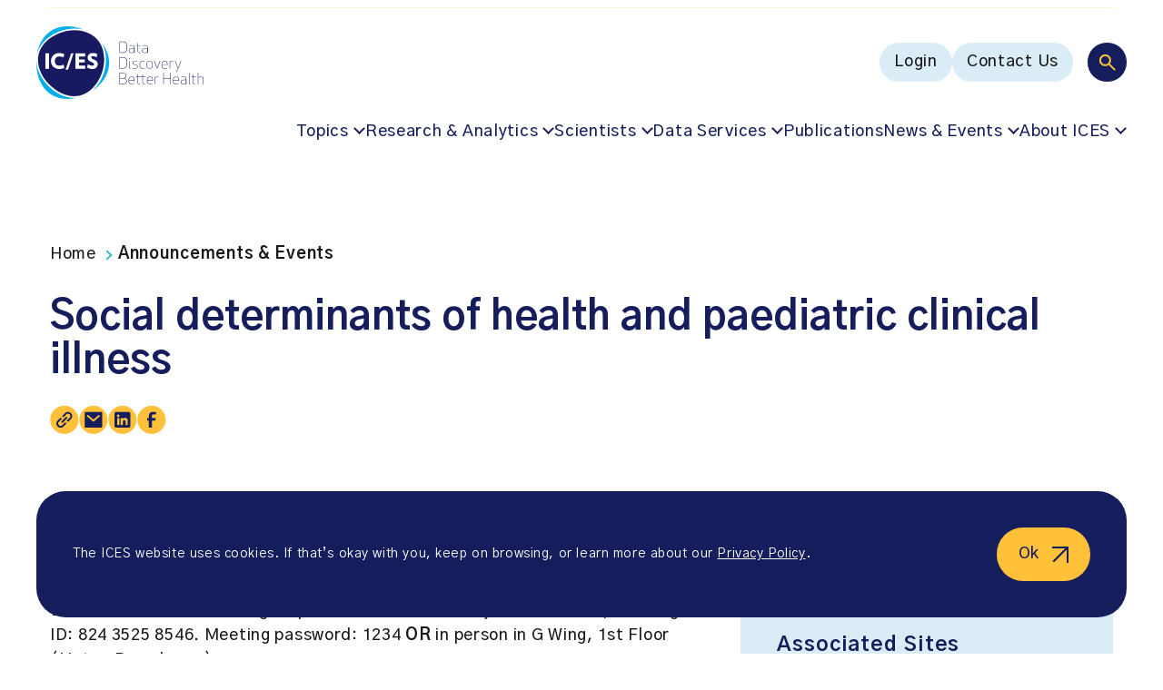

--- FILE ---
content_type: text/html; charset=UTF-8
request_url: https://www.ices.on.ca/announcements-and-events/social-determinants-of-health-and-paediatric-clinical-illness/
body_size: 18580
content:
<!doctype html><html lang="en-US"><head><meta charset="UTF-8" /><meta name="viewport" content="width=device-width, initial-scale=1" /><meta name='robots' content='index, follow, max-image-preview:large, max-snippet:-1, max-video-preview:-1' /><style>img:is([sizes="auto" i], [sizes^="auto," i]) { contain-intrinsic-size: 3000px 1500px }</style><link media="all" href="https://www.ices.on.ca/wp-content/cache/autoptimize/css/autoptimize_73000ae90692eb8b396ed3e0366ad377.css" rel="stylesheet"><title>ICES | Social determinants of health and paediatric clinical illness</title><meta name="description" content="Please join us ... When: Thursday, December 15, 2022, 12&#x2013;1 p.m. Where: Join Zoom Meeting https://us06web.zoom.us/j/82435258546, Meeting ID: 824" /><link rel="canonical" href="https://www.ices.on.ca/announcements-and-events/social-determinants-of-health-and-paediatric-clinical-illness/" /><meta property="og:locale" content="en_US" /><meta property="og:type" content="article" /><meta property="og:title" content="ICES | Social determinants of health and paediatric clinical illness" /><meta property="og:description" content="Please join us ... When: Thursday, December 15, 2022, 12&#x2013;1 p.m. Where: Join Zoom Meeting https://us06web.zoom.us/j/82435258546, Meeting ID: 824" /><meta property="og:url" content="https://www.ices.on.ca/announcements-and-events/social-determinants-of-health-and-paediatric-clinical-illness/" /><meta property="og:site_name" content="ICES" /><meta property="article:publisher" content="https://www.facebook.com/ICESOntario/" /><meta property="article:modified_time" content="2023-06-14T13:32:30+00:00" /><meta property="og:image" content="https://www.ices.on.ca/wp-content/uploads/2024/11/ic-es-data-discovery-better-health-logo.jpg" /><meta property="og:image:width" content="1200" /><meta property="og:image:height" content="675" /><meta property="og:image:type" content="image/jpeg" /><meta name="twitter:card" content="summary_large_image" /> <script type="application/ld+json" class="yoast-schema-graph">{"@context":"https://schema.org","@graph":[{"@type":"WebPage","@id":"https://www.ices.on.ca/announcements-and-events/social-determinants-of-health-and-paediatric-clinical-illness/","url":"https://www.ices.on.ca/announcements-and-events/social-determinants-of-health-and-paediatric-clinical-illness/","name":"ICES | Social determinants of health and paediatric clinical illness","isPartOf":{"@id":"https://www.ices.on.ca/#website"},"datePublished":"2022-12-08T05:00:00+00:00","dateModified":"2023-06-14T13:32:30+00:00","description":"Please join us ... When: Thursday, December 15, 2022, 12&#x2013;1 p.m. Where: Join Zoom Meeting https://us06web.zoom.us/j/82435258546, Meeting ID: 824","breadcrumb":{"@id":"https://www.ices.on.ca/announcements-and-events/social-determinants-of-health-and-paediatric-clinical-illness/#breadcrumb"},"inLanguage":"en-US","potentialAction":[{"@type":"ReadAction","target":["https://www.ices.on.ca/announcements-and-events/social-determinants-of-health-and-paediatric-clinical-illness/"]}]},{"@type":"BreadcrumbList","@id":"https://www.ices.on.ca/announcements-and-events/social-determinants-of-health-and-paediatric-clinical-illness/#breadcrumb","itemListElement":[{"@type":"ListItem","position":1,"name":"Home","item":"https://www.ices.on.ca/"},{"@type":"ListItem","position":2,"name":"Announcements &amp; Events","item":"https://www.ices.on.ca/announcements-and-events/"},{"@type":"ListItem","position":3,"name":"Social determinants of health and paediatric clinical illness"}]},{"@type":"WebSite","@id":"https://www.ices.on.ca/#website","url":"https://www.ices.on.ca/","name":"ICES","description":"POPULATION-BASED HEALTH RESEARCH THAT MAKES A DIFFERENCE","publisher":{"@id":"https://www.ices.on.ca/#organization"},"alternateName":"Institute for Clinical Evaluative Sciences","potentialAction":[{"@type":"SearchAction","target":{"@type":"EntryPoint","urlTemplate":"https://www.ices.on.ca/?s={search_term_string}"},"query-input":{"@type":"PropertyValueSpecification","valueRequired":true,"valueName":"search_term_string"}}],"inLanguage":"en-US"},{"@type":"Organization","@id":"https://www.ices.on.ca/#organization","name":"ICES","alternateName":"Institute for Clinical Evaluative Sciences","url":"https://www.ices.on.ca/","logo":{"@type":"ImageObject","inLanguage":"en-US","@id":"https://www.ices.on.ca/#/schema/logo/image/","url":"https://www.ices.on.ca/wp-content/uploads/2023/04/ices-logo.png","contentUrl":"https://www.ices.on.ca/wp-content/uploads/2023/04/ices-logo.png","width":"676","height":"618","caption":"ICES"},"image":{"@id":"https://www.ices.on.ca/#/schema/logo/image/"},"sameAs":["https://www.facebook.com/ICESOntario/","https://www.linkedin.com/company/ices-research-institute/"]}]}</script> <link rel='dns-prefetch' href='//fonts.googleapis.com' /><link href='https://fonts.googleapis.com' rel='preconnect' /><link href='https://fonts.gstatic.com' crossorigin='anonymous' rel='preconnect' /><style id='classic-theme-styles-inline-css' type='text/css'>/*! This file is auto-generated */
.wp-block-button__link{color:#fff;background-color:#32373c;border-radius:9999px;box-shadow:none;text-decoration:none;padding:calc(.667em + 2px) calc(1.333em + 2px);font-size:1.125em}.wp-block-file__button{background:#32373c;color:#fff;text-decoration:none}</style><style id='safe-svg-svg-icon-style-inline-css' type='text/css'>.safe-svg-cover{text-align:center}.safe-svg-cover .safe-svg-inside{display:inline-block;max-width:100%}.safe-svg-cover svg{fill:currentColor;height:100%;max-height:100%;max-width:100%;width:100%}</style><link rel='stylesheet' id='font-gothic-a1-css' href='https://fonts.googleapis.com/css2?family=Gothic+A1%3Awght%40400%3B500%3B600%3B700&#038;display=swap&#038;ver=6.8.3.1768519264' type='text/css' media='all' /> <script defer id="wpml-cookie-js-extra" src="[data-uri]"></script> <script type="text/javascript" src="https://www.ices.on.ca/wp-content/cache/autoptimize/js/autoptimize_single_f3606e4db5e156a1b086bcfeb3b2d9b4.js?ver=486900" id="wpml-cookie-js" defer="defer" data-wp-strategy="defer"></script> <script defer type="text/javascript" src="https://www.ices.on.ca/wp-includes/js/jquery/jquery.min.js?ver=3.7.1" id="jquery-core-js"></script> <script defer type="text/javascript" src="https://www.ices.on.ca/wp-includes/js/jquery/jquery-migrate.min.js?ver=3.4.1" id="jquery-migrate-js"></script> <link rel="https://api.w.org/" href="https://www.ices.on.ca/wp-json/" /><link rel="alternate" title="JSON" type="application/json" href="https://www.ices.on.ca/wp-json/wp/v2/announce_or_event/8636" /><link rel="EditURI" type="application/rsd+xml" title="RSD" href="https://www.ices.on.ca/xmlrpc.php?rsd" /><link rel='shortlink' href='https://www.ices.on.ca/?p=8636' /><link rel="alternate" title="oEmbed (JSON)" type="application/json+oembed" href="https://www.ices.on.ca/wp-json/oembed/1.0/embed?url=https%3A%2F%2Fwww.ices.on.ca%2Fannouncements-and-events%2Fsocial-determinants-of-health-and-paediatric-clinical-illness%2F" /><link rel="alternate" title="oEmbed (XML)" type="text/xml+oembed" href="https://www.ices.on.ca/wp-json/oembed/1.0/embed?url=https%3A%2F%2Fwww.ices.on.ca%2Fannouncements-and-events%2Fsocial-determinants-of-health-and-paediatric-clinical-illness%2F&#038;format=xml" /><meta name="generator" content="WPML ver:4.8.6 stt:1,4;" />  <script defer src="[data-uri]"></script>    <script defer src="[data-uri]"></script> <meta name="google-site-verification" content="FSULH6w_xAkpL-LzvvKUEKk1GvmSpOaynZbviAGMOnw" /><link rel="icon" href="https://www.ices.on.ca/wp-content/uploads/2023/03/cropped-favicon-32x32.png" sizes="32x32" /><link rel="icon" href="https://www.ices.on.ca/wp-content/uploads/2023/03/cropped-favicon-192x192.png" sizes="192x192" /><link rel="apple-touch-icon" href="https://www.ices.on.ca/wp-content/uploads/2023/03/cropped-favicon-180x180.png" /><meta name="msapplication-TileImage" content="https://www.ices.on.ca/wp-content/uploads/2023/03/cropped-favicon-270x270.png" /></head><body class="wp-singular announce_or_event-template-default single single-announce_or_event postid-8636 wp-theme-mm-ices"> <noscript><iframe src="https://www.googletagmanager.com/ns.html?id=GTM-NQZ5HCC"
height="0" width="0" style="display:none;visibility:hidden"></iframe></noscript><div id="page" class="site"> <a href="#main-content" class="sr-only ignore">Go to content</a><div class="page-wrapper"><header class="site-header"><div class="site-header-announcements"><div class="site-header-announcements-wrapper"><div class="swiper site-header-announcements-swiper"><div class="swiper-wrapper"><div class="swiper-slide"> <a class="site-header-announcements-item" href="https://www.ices.on.ca/accountability-and-reporting/annual-reports/" target="_self" aria-label="NEW: ICES 2024-25 Annual Report"> NEW: ICES 2024-25 Annual Report </a></div><div class="swiper-slide"> <a class="site-header-announcements-item" href="https://www.ices.on.ca/impact-stories/" target="_self" aria-label="Learn about ICES&#039; impact"> Learn about ICES&#039; impact </a></div><div class="swiper-slide"> <a class="site-header-announcements-item" href="https://ices.us7.list-manage.com/subscribe?u=40e3cd8596978909f9ecf6ae1&#038;id=f4f9f596f8" target="_blank" aria-label="Subscribe to ICES news. Valuable insights straight to your inbox!  (opens in a new tab)"> Subscribe to ICES news. Valuable insights straight to your inbox! </a></div><div class="swiper-slide"> <a class="site-header-announcements-item" href="https://www.ices.on.ca/annual-forum/" target="_self" aria-label="Missed the 2025 ICES Research Forum? Watch the recordings"> Missed the 2025 ICES Research Forum? Watch the recordings </a></div><div class="swiper-slide"> <a class="site-header-announcements-item" href="https://www.ices.on.ca/podcast/" target="_self" aria-label="Listen to season two of the In Our VoICES podcast"> Listen to season two of the In Our VoICES podcast </a></div></div><div class="site-header-announcements-navigation"> <button class="site-header-announcements-navigation-prev" aria-label="Prev"> <svg width="10" height="17" viewBox="0 0 10 17" fill="none" xmlns="http://www.w3.org/2000/svg" role="presentation"> <path fill-rule="evenodd" clip-rule="evenodd" d="M0.219625 9.03029C-0.0732746 8.73739 -0.0732746 8.26259 0.219625 7.96969L7.86613 0.323206C8.15903 0.030316 8.63383 0.030316 8.92673 0.323206L9.28032 0.676766C9.57322 0.969656 9.57322 1.44453 9.28032 1.73743L2.51772 8.49999L9.28032 15.2626C9.57322 15.5555 9.57322 16.0303 9.28032 16.3232L8.92673 16.6768C8.63383 16.9697 8.15903 16.9697 7.86613 16.6768L0.219625 9.03029Z" fill="#151D5D"/> </svg> </button> <button class="site-header-announcements-navigation-next" aria-label="Next"> <svg width="10" height="17" viewBox="0 0 10 17" fill="none" xmlns="http://www.w3.org/2000/svg" role="presentation"> <path fill-rule="evenodd" clip-rule="evenodd" d="M9.78037 7.96971C10.0733 8.26261 10.0733 8.73741 9.78037 9.03031L2.13387 16.6768C1.84097 16.9697 1.36617 16.9697 1.07327 16.6768L0.719675 16.3232C0.426775 16.0303 0.426775 15.5555 0.719675 15.2626L7.48228 8.50001L0.719675 1.73741C0.426775 1.44451 0.426775 0.969713 0.719675 0.676813L1.07327 0.323214C1.36617 0.0303135 1.84097 0.0303135 2.13387 0.323214L9.78037 7.96971Z" fill="#151D5D"/> </svg> </button></div></div></div></div><div class="site-header-inner"><div class="site-header-inner-wrapper"> <a href="https://www.ices.on.ca" class="logo" title="ICES" aria-label="ICES"> <?xml version="1.0" encoding="UTF-8"?> <svg id="uuid-633ec59f-4482-41b9-89b4-65ccf420a0a8" data-name="Layer 1" xmlns="http://www.w3.org/2000/svg" viewBox="0 0 611.9 266.7"> <g> <path d="m304.1,97.7v-42.1h12.2c13.3,0,16.1,7.8,16.1,21s-2.9,21-16.1,21l-12.2.1h0Zm1.8-1.6h10.1c11.7,0,14.6-6.4,14.6-19.4s-2.9-19.4-14.6-19.4h-10.1v38.8h0Z" fill="#171b60"/> <path d="m341.2,72.1v-1.5c1.6-.6,4.8-1.2,8.1-1.2,8.6,0,10.3,3.5,10.3,9v19.3h-.8l-.8-2.2c-2.4,1.7-6.7,2.5-9.5,2.5-7.2,0-9.8-4.1-9.8-8.6s2-8,9.8-8.5l9.2-.6v-2c0-5.3-1.7-7.4-8.5-7.4-3.9,0-7,.8-8,1.2h0Zm6.6,10.4c-5.7.4-7.4,3.2-7.4,6.9,0,3.3,1.3,7.1,8.1,7.1,3.5,0,6.7-1.1,9.2-2.6v-12.1l-9.9.7h0Z" fill="#171b60"/> <path d="m380.4,98h-.7c-6.3,0-9.4-2.5-9.4-7.5v-19.3h-5.3v-.9l5.3-.6v-8.4l1.7-.2v8.6h9.6v1.5h-9.6v19.7c0,4.4,3.5,5.7,7.7,5.7h.7v1.4h0Z" fill="#171b60"/> <path d="m389.5,72.1v-1.5c1.6-.6,4.8-1.2,8.1-1.2,8.6,0,10.3,3.5,10.3,9v19.3h-.8l-.8-2.2c-2.4,1.7-6.7,2.5-9.5,2.5-7.2,0-9.8-4.1-9.8-8.6s2-8,9.8-8.5l9.2-.6v-2c0-5.3-1.7-7.4-8.5-7.4-3.9,0-6.9.8-8,1.2h0Zm6.6,10.4c-5.7.4-7.4,3.2-7.4,6.9,0,3.3,1.3,7.1,8.1,7.1,3.5,0,6.7-1.1,9.2-2.6v-12.1l-9.9.7h0Z" fill="#171b60"/> </g> <g> <path d="m304.1,155.3v-42.1h12.2c13.3,0,16.1,7.8,16.1,21s-2.9,21-16.1,21l-12.2.1h0Zm1.8-1.6h10.1c11.7,0,14.6-6.4,14.6-19.4s-2.9-19.4-14.6-19.4h-10.1v38.8h0Z" fill="#171b60"/> <path d="m341.5,117.2c.9,0,1.7.8,1.7,1.7s-.8,1.7-1.7,1.7c-1,0-1.7-.7-1.7-1.7,0-.9.8-1.7,1.7-1.7Zm3.4,38.4c-3,0-4.3-1.4-4.3-4.1v-24.2h1.7v24.1c0,2.1.6,2.9,2.6,2.9v1.3h0Z" fill="#171b60"/> <path d="m369.3,147.8c0-4.1-1.3-5.5-7.9-6.3-7.4-.9-9.1-2.6-9.1-7s2.5-7.5,10.1-7.5c2.5,0,5.5.4,7.8,1.1v1.5c-2.1-.6-4.2-1.1-7.8-1.1-6.5,0-8.5,2.2-8.5,6,0,4,1.9,4.8,7.8,5.6,7.3.9,9.1,2.7,9.1,7.7,0,4-2.4,7.9-11,7.9-2.5,0-5.5-.4-7.8-1.1v-1.6c2.1.6,4.2,1.1,7.8,1.1,7.5,0,9.5-2.9,9.5-6.3h0Z" fill="#171b60"/> <path d="m389.4,127c2.5,0,5.5.4,7.8,1.1v1.5c-2.1-.6-4.2-1.1-7.8-1.1-8.4,0-9.9,6.2-9.9,12.8s1.5,12.8,9.9,12.8c3.6,0,5.7-.6,7.8-1.1v1.5c-2.2.7-5.3,1.1-7.8,1.1-9.3,0-11.6-5.9-11.6-14.3s2.2-14.3,11.6-14.3h0Z" fill="#171b60"/> <path d="m414.3,127c9.8,0,11.5,6.1,11.5,14.3s-1.7,14.3-11.5,14.3-11.5-6.1-11.5-14.3,1.7-14.3,11.5-14.3Zm0,27.1c8.8,0,9.8-5.7,9.8-12.8s-1-12.8-9.8-12.8-9.8,5.7-9.8,12.8,1,12.8,9.8,12.8Z" fill="#171b60"/> <path d="m432.6,127.3l9.5,25.3,9.6-25.3h2l-11.2,28.3h-.8l-11.2-28.3h2.1Z" fill="#171b60"/> <path d="m478.8,152.7v1.5c-2.2.8-5.9,1.4-8.9,1.4-9.3,0-11.6-5.9-11.6-14.3s2.3-14.3,11.6-14.3,10.3,6.1,10.3,14.3v.8h-20.2c.1,6.3,1.9,12,9.9,12,4.1,0,6.8-.8,8.9-1.4h0Zm-.3-12.2c0-6.1-.6-12-8.6-12s-9.8,5.7-9.9,12h18.5Z" fill="#171b60"/> <path d="m501.9,128.7c-.8-.1-1.7-.2-2.6-.2-3.9,0-7.3.7-9.8,2.3v24.5h-1.8v-28h.8l.8,2.2c2.5-1.6,6.8-2.5,10-2.5,1,0,1.9.1,2.6.2v1.5h0Z" fill="#171b60"/> <path d="m509.2,127.3l9.5,25.7,9.6-25.7h2l-16.4,42h-1.9l6-14.3-10.8-27.8,2,.1h0Z" fill="#171b60"/> </g> <g> <path d="m304.1,170.9h12.8c9.5,0,12.6,4.7,12.6,10.6,0,5.1-3,9.1-8.1,9.6,6.6,0,9.6,4.6,9.6,10.6,0,6.4-3.5,11.3-13.6,11.3h-13.2v-42.1h-.1Zm13.3,1.6h-11.5v17.8h12c7.7,0,9.9-4.4,9.9-8.9s-1.6-8.9-10.4-8.9Zm-11.5,38.8h11.8c9.4,0,11.4-4.7,11.4-9.7,0-6.9-3-9.7-11.3-9.7h-12l.1,19.4h0Z" fill="#171b60"/> <path d="m357.9,210.3v1.5c-2.2.8-5.9,1.4-8.9,1.4-9.3,0-11.6-5.9-11.6-14.3s2.3-14.3,11.6-14.3,10.3,6.1,10.3,14.3v.8h-20.2c.1,6.3,1.9,12,9.9,12,4.1,0,6.8-.7,8.9-1.4h0Zm-.3-12.2c0-6.1-.6-12-8.6-12s-9.8,5.7-9.9,12h18.5Z" fill="#171b60"/> </g> <path d="m398.5,213.2h-.6c-6.3,0-9.4-2.5-9.4-7.5v-19.3h-17.4v19.7c0,4.4,3.5,5.7,7.7,5.7h.7v1.4h-.7c-6.3,0-9.4-2.5-9.4-7.5v-19.3h-5.3v-.9l5.3-.6v-8.4l1.7-.2v8.6h17.4v-8.4l1.7-.2v8.6h9.6v1.5h-9.6v19.7c0,4.4,3.5,5.7,7.7,5.7h.7l-.1,1.4h0Z" fill="#171b60"/> <g> <path d="m425.2,210.3v1.5c-2.2.8-5.9,1.4-8.9,1.4-9.3,0-11.6-5.9-11.6-14.3s2.3-14.3,11.6-14.3,10.3,6.1,10.3,14.3v.8h-20.2c.1,6.3,1.9,12,9.9,12,4.2,0,6.9-.7,8.9-1.4h0Zm-.2-12.2c0-6.1-.6-12-8.6-12s-9.8,5.7-9.9,12h18.5Z" fill="#171b60"/> <path d="m448.4,186.3c-.8-.1-1.7-.2-2.6-.2-3.9,0-7.3.7-9.8,2.3v24.5h-1.8v-28.1h.8l.8,2.2c2.5-1.6,6.8-2.5,10-2.5,1,0,1.9.1,2.6.2v1.6h0Z" fill="#171b60"/> <path d="m490.4,212.9v-21h-24.1v21h-1.8v-42.1h1.8v19.5h24.1v-19.5h1.8v42.1h-1.8Z" fill="#171b60"/> <path d="m520.4,210.3v1.5c-2.2.8-5.9,1.4-8.9,1.4-9.3,0-11.6-5.9-11.6-14.3s2.3-14.3,11.6-14.3,10.3,6.1,10.3,14.3v.8h-20.2c.1,6.3,1.9,12,9.9,12,4.2,0,6.8-.7,8.9-1.4h0Zm-.3-12.2c0-6.1-.6-12-8.6-12s-9.8,5.7-9.9,12h18.5Z" fill="#171b60"/> <path d="m530.9,187.3v-1.5c1.6-.6,4.8-1.2,8.1-1.2,8.6,0,10.3,3.5,10.3,9v19.4h-.8l-.8-2.2c-2.4,1.7-6.7,2.5-9.5,2.5-7.2,0-9.8-4.1-9.8-8.6s2-8,9.8-8.5l9.2-.6v-2c0-5.3-1.7-7.4-8.5-7.4-3.9-.1-6.9.7-8,1.1h0Zm6.6,10.4c-5.7.4-7.4,3.2-7.4,6.9,0,3.3,1.3,7.1,8.1,7.1,3.5,0,6.7-1.1,9.2-2.6v-12.1l-9.9.7Z" fill="#171b60"/> <path d="m562.7,213.2c-3,0-4.3-1.4-4.3-4.1v-38.2h1.7v38.1c0,2.1.6,2.9,2.6,2.9v1.3Z" fill="#171b60"/> <path d="m583,213.2h-.7c-6.3,0-9.4-2.5-9.4-7.5v-19.3h-5.3v-.9l5.3-.6v-8.4l1.7-.2v8.6h9.6v1.5h-9.6v19.7c0,4.4,3.5,5.7,7.7,5.7h.7v1.4h0Z" fill="#171b60"/> <path d="m591.2,170.9h1.7v16.1c2.5-1.5,6.7-2.4,9.8-2.4,6.6,0,9.2,2.2,9.2,7.9v20.5h-1.8v-20.6c0-4.9-2.8-6.2-7.4-6.2-3.9,0-7.3.7-9.8,2.3v24.5h-1.7v-42.1h0Z" fill="#171b60"/> </g> <path d="m31.6,52.2C59.2,24.7,100,8.2,140.8,8.2c10.9,0,21.3,1.2,31.2,3.6C153.2,4.2,133.3,0,113.7,0,47.8,0,8.8,47.7,1.3,110.5c3.1-21.1,13.2-41.2,30.3-58.3" fill="#00adee"/> <path d="m240.3,62.1c11.6,20.9,16.6,46.3,14,74.1-3.4,36.4-19.1,71.1-43.4,95.3-2.2,2.2-4.4,4.2-6.7,6.2,36.2-24.4,62.4-62.1,62.4-104.4,0-26.2-10.1-50.6-26.3-71.2" fill="#00adee"/> <path d="m138.4,263h0c-32.4,0-65.9-15.6-94.2-44C14.2,189-.5,154.9.3,122.6.1,126.1,0,129.7,0,133.3c-.1,73.7,40,133.4,113.7,133.4,11.4,0,22.9-1.4,34.2-4.1-3.2.3-6.3.4-9.5.4" fill="#00adee"/> <path d="m218.6,43.7C171.6-3.3,82.8,9.2,35.7,56.2-11.3,103.2,1.2,167,48.2,214.1c47.1,47.1,110.9,59.6,157.9,12.5s59.6-135.9,12.5-182.9" fill="#171a60"/> <rect x="33.1" y="99" width="13.2" height="57" fill="#fff"/> <polygon points="142.7 155.9 142.7 99 178.8 99 178.8 111.1 155.9 111.1 155.9 121.3 176.8 121.3 176.8 132.8 155.9 132.8 155.9 143.9 178.8 143.9 178.8 155.9 142.7 155.9" fill="#fff"/> <path d="m204.6,156.8c-6.4,0-14.2-2.6-19.2-5.8l3.6-12c4.6,3.3,10.6,5.5,15.9,5.5,4.7,0,6.4-2.2,6.4-5,0-3-1.5-5-10.2-8.5-10-4.1-13.5-9.9-13.5-16.7,0-8.3,6.7-16.4,20-16.4,6.2,0,12.6,2.2,15.9,4.4l-3.3,11.8c-3.3-2.2-8.5-4.7-12.6-4.7-4.8,0-6.7,2.3-6.7,4.6,0,3.7,2.9,5,10,8,10.6,4.5,13.8,9.6,13.8,16.9.2,9.3-6.4,17.9-20.1,17.9" fill="#fff"/> <path d="m84.7,156.8c-18.6,0-31.2-12.5-31.2-29.4s12.6-29.4,31.2-29.4c6.6,0,12.7,1.9,17.8,5l-4,11.2c-4.2-2.3-8.9-3.8-13.6-3.8-10.7,0-17.3,6.5-17.3,17.1s6.6,17.1,17.3,17.1c4.7,0,9.9-1.6,14.2-4.2l4,11.2c-5.1,3.3-11.9,5.3-18.4,5.2" fill="#fff"/> <polygon points="106.8 159.2 127.4 99 136.3 99 115.9 159.3 106.8 159.2" fill="#fff"/> </svg> </a> <button class="main-menu-toggle toggle-menu" aria-label="Menu"><div class="main-menu-toggle-open"> <svg width="102" height="55" viewBox="0 0 102 55" fill="none" xmlns="http://www.w3.org/2000/svg" role="presentation"> <rect x="0.614258" y="0.443359" width="54" height="54" rx="27" fill="#151D5D"/> <path d="M35.2143 36.4434L28.9143 30.1434C28.4143 30.5434 27.8393 30.86 27.1893 31.0934C26.5393 31.3267 25.8476 31.4434 25.1143 31.4434C23.2976 31.4434 21.7603 30.8144 20.5023 29.5564C19.2436 28.2977 18.6143 26.76 18.6143 24.9434C18.6143 23.1267 19.2436 21.589 20.5023 20.3304C21.7603 19.0724 23.2976 18.4434 25.1143 18.4434C26.9309 18.4434 28.4686 19.0724 29.7273 20.3304C30.9853 21.589 31.6143 23.1267 31.6143 24.9434C31.6143 25.6767 31.4976 26.3684 31.2643 27.0184C31.0309 27.6684 30.7143 28.2434 30.3143 28.7434L36.6143 35.0434L35.2143 36.4434ZM25.1143 29.4434C26.3643 29.4434 27.4269 29.006 28.3023 28.1314C29.1769 27.256 29.6143 26.1934 29.6143 24.9434C29.6143 23.6934 29.1769 22.6307 28.3023 21.7554C27.4269 20.8807 26.3643 20.4434 25.1143 20.4434C23.8643 20.4434 22.8016 20.8807 21.9263 21.7554C21.0516 22.6307 20.6143 23.6934 20.6143 24.9434C20.6143 26.1934 21.0516 27.256 21.9263 28.1314C22.8016 29.006 23.8643 29.4434 25.1143 29.4434Z" fill="white"/> <path d="M70.6143 17.4436L100.614 17.4434" stroke="#181818" stroke-width="2" stroke-linecap="round"/> <path d="M70.6143 27.4436L100.614 27.4434" stroke="#181818" stroke-width="2" stroke-linecap="round"/> <path d="M70.6143 37.4436L100.614 37.4434" stroke="#181818" stroke-width="2" stroke-linecap="round"/> </svg></div><div class="main-menu-toggle-close"> <svg width="33" height="32" viewBox="0 0 33 32" fill="none" xmlns="http://www.w3.org/2000/svg" role="presentation"> <path d="M1.6141 2.00522L31.6143 30.6514" stroke="#181818" stroke-width="2" stroke-linecap="round"/> <path d="M1.61442 30.6517L31.6143 2.00488" stroke="#181818" stroke-width="2" stroke-linecap="round"/> </svg></div> </button><nav class="multi-menu"><div class="multi-menu-search"> <button class="toggle-multi-menu-search" aria-label="Search"> <svg width="19" height="19" viewBox="0 0 19 19" fill="none" xmlns="http://www.w3.org/2000/svg" role="presentation"> <path d="M17.4711 18.8817L11.1711 12.5817C10.6711 12.9817 10.0961 13.2983 9.44609 13.5317C8.79609 13.765 8.10443 13.8817 7.37109 13.8817C5.55443 13.8817 4.01709 13.2527 2.75909 11.9947C1.50043 10.736 0.871094 9.19832 0.871094 7.38165C0.871094 5.56499 1.50043 4.02732 2.75909 2.76865C4.01709 1.51065 5.55443 0.881653 7.37109 0.881653C9.18776 0.881653 10.7254 1.51065 11.9841 2.76865C13.2421 4.02732 13.8711 5.56499 13.8711 7.38165C13.8711 8.11499 13.7544 8.80665 13.5211 9.45665C13.2878 10.1067 12.9711 10.6817 12.5711 11.1817L18.8711 17.4817L17.4711 18.8817ZM7.37109 11.8817C8.62109 11.8817 9.68376 11.4443 10.5591 10.5697C11.4338 9.69432 11.8711 8.63165 11.8711 7.38165C11.8711 6.13165 11.4338 5.06899 10.5591 4.19365C9.68376 3.31899 8.62109 2.88165 7.37109 2.88165C6.12109 2.88165 5.05843 3.31899 4.18309 4.19365C3.30843 5.06899 2.87109 6.13165 2.87109 7.38165C2.87109 8.63165 3.30843 9.69432 4.18309 10.5697C5.05843 11.4443 6.12109 11.8817 7.37109 11.8817Z" fill="#FFC13A"/> </svg> </button><form action="https://www.ices.on.ca" class="multi-menu-search-form" role="search"> <button type="submit" class="multi-menu-search-form-submit" aria-label="Search"> <svg width="19" height="19" viewBox="0 0 19 19" fill="none" xmlns="http://www.w3.org/2000/svg" role="presentation"> <path d="M17.4711 18.8817L11.1711 12.5817C10.6711 12.9817 10.0961 13.2983 9.44609 13.5317C8.79609 13.765 8.10443 13.8817 7.37109 13.8817C5.55443 13.8817 4.01709 13.2527 2.75909 11.9947C1.50043 10.736 0.871094 9.19832 0.871094 7.38165C0.871094 5.56499 1.50043 4.02732 2.75909 2.76865C4.01709 1.51065 5.55443 0.881653 7.37109 0.881653C9.18776 0.881653 10.7254 1.51065 11.9841 2.76865C13.2421 4.02732 13.8711 5.56499 13.8711 7.38165C13.8711 8.11499 13.7544 8.80665 13.5211 9.45665C13.2878 10.1067 12.9711 10.6817 12.5711 11.1817L18.8711 17.4817L17.4711 18.8817ZM7.37109 11.8817C8.62109 11.8817 9.68376 11.4443 10.5591 10.5697C11.4338 9.69432 11.8711 8.63165 11.8711 7.38165C11.8711 6.13165 11.4338 5.06899 10.5591 4.19365C9.68376 3.31899 8.62109 2.88165 7.37109 2.88165C6.12109 2.88165 5.05843 3.31899 4.18309 4.19365C3.30843 5.06899 2.87109 6.13165 2.87109 7.38165C2.87109 8.63165 3.30843 9.69432 4.18309 10.5697C5.05843 11.4443 6.12109 11.8817 7.37109 11.8817Z" fill="#FFC13A"/> </svg> </button> <input type="hidden" name="f_a" value="1"> <input type="search" name="s" placeholder="Search" value="" aria-label="Search"> <button type="button" class="multi-menu-search-form-close" aria-label="Close search bar"> <svg width="16" height="17" viewBox="0 0 16 17" fill="none" xmlns="http://www.w3.org/2000/svg" role="presentation"> <path d="M0.914062 1.4032L14.8711 15.3602" stroke="#FFC13A" stroke-width="2"/> <path d="M14.8711 1.40308L0.914062 15.3601" stroke="#FFC13A" stroke-width="2"/> </svg> </button></form></div><div class="multi-menu-utility"><div class="menu-main-menu-utility-container"><ul id="menu-main-menu-utility" class="menu"><li id="menu-item-18" class="menu-item menu-item-type-custom menu-item-object-custom menu-button-style mega-submenu menu-item-18"><span><a target="_blank" href="https://access.ices.on.ca/" aria-label="Login (opens in a new tab)">Login</span></a></li><li id="menu-item-11872" class="menu-item menu-item-type-post_type menu-item-object-page menu-button-style mega-submenu menu-item-11872"><span><a href="https://www.ices.on.ca/contact-us/">Contact Us</span></a></li></ul></div></div><div class="multi-menu-navigation"><div class="menu-main-menu-navigation-container"><ul id="menu-main-menu-navigation" class="menu"><li id="menu-item-10968" class="menu-item menu-item-type-custom menu-item-object-custom menu-item-has-children default-style mega-submenu menu-item-10968"><span><a href="#" aria-haspopup="true" aria-expanded="false">Topics</span></a><button class="sub-menu-toggle"><span class="sr-only">Toggle submenu</span></button><ul class="sub-menu"><li id="menu-item-14480" class="menu-item menu-item-type-taxonomy menu-item-object-topic menu-item-has-children default-style mega-submenu menu-item-14480"><span><a href="https://www.ices.on.ca/topics/people-and-society/" aria-haspopup="true" aria-expanded="false">People &#038; Society</span></a><button class="sub-menu-toggle"><span class="sr-only">Toggle submenu</span></button><ul class="sub-menu"><li id="menu-item-10970" class="menu-item menu-item-type-taxonomy menu-item-object-topic default-style mega-submenu menu-item-10970"><a href="https://www.ices.on.ca/topics/people-and-society/children-and-young-people/">Children and young people</a></li><li id="menu-item-10971" class="menu-item menu-item-type-taxonomy menu-item-object-topic default-style mega-submenu menu-item-10971"><a href="https://www.ices.on.ca/topics/people-and-society/indigenous-peoples/">Indigenous Peoples</a></li><li id="menu-item-10972" class="menu-item menu-item-type-taxonomy menu-item-object-topic default-style mega-submenu menu-item-10972"><a href="https://www.ices.on.ca/topics/people-and-society/health-and-health-care-inequality/">Health and healthcare inequality</a></li><li id="menu-item-10973" class="menu-item menu-item-type-taxonomy menu-item-object-topic default-style mega-submenu menu-item-10973"><a href="https://www.ices.on.ca/topics/people-and-society/marginalized-populations/">Marginalized populations</a></li><li id="menu-item-10974" class="menu-item menu-item-type-taxonomy menu-item-object-topic default-style mega-submenu menu-item-10974"><a href="https://www.ices.on.ca/topics/people-and-society/older-people/">Older people</a></li><li id="menu-item-10975" class="menu-item menu-item-type-taxonomy menu-item-object-topic default-style mega-submenu menu-item-10975"><a href="https://www.ices.on.ca/topics/people-and-society/racialized-communities/">Racialized communities</a></li><li id="menu-item-11021" class="menu-item menu-item-type-taxonomy menu-item-object-topic default-style mega-submenu menu-item-11021"><a href="https://www.ices.on.ca/topics/people-and-society/women-or-gender-based-research/">Women or gender-based research</a></li></ul></li><li id="menu-item-14479" class="menu-item menu-item-type-taxonomy menu-item-object-topic menu-item-has-children default-style mega-submenu menu-item-14479"><span><a href="https://www.ices.on.ca/topics/health-care-providers-and-services/" aria-haspopup="true" aria-expanded="false">Healthcare Providers &#038; Services</span></a><button class="sub-menu-toggle"><span class="sr-only">Toggle submenu</span></button><ul class="sub-menu"><li id="menu-item-10977" class="menu-item menu-item-type-taxonomy menu-item-object-topic default-style mega-submenu menu-item-10977"><a href="https://www.ices.on.ca/topics/health-care-providers-and-services/acute-and-emergency-services/">Acute and emergency services</a></li><li id="menu-item-10978" class="menu-item menu-item-type-taxonomy menu-item-object-topic default-style mega-submenu menu-item-10978"><a href="https://www.ices.on.ca/topics/health-care-providers-and-services/end-of-life-care/">End-of-life care</a></li><li id="menu-item-10979" class="menu-item menu-item-type-taxonomy menu-item-object-topic default-style mega-submenu menu-item-10979"><a href="https://www.ices.on.ca/topics/health-care-providers-and-services/home-and-community-care/">Home and community care</a></li><li id="menu-item-10980" class="menu-item menu-item-type-taxonomy menu-item-object-topic default-style mega-submenu menu-item-10980"><a href="https://www.ices.on.ca/topics/health-care-providers-and-services/long-term-care-and-continuing-care/">Long-term care and continuing care</a></li><li id="menu-item-10981" class="menu-item menu-item-type-taxonomy menu-item-object-topic default-style mega-submenu menu-item-10981"><a href="https://www.ices.on.ca/topics/health-care-providers-and-services/maternity-and-neonatal-care/">Maternity and neonatal care</a></li><li id="menu-item-10982" class="menu-item menu-item-type-taxonomy menu-item-object-topic default-style mega-submenu menu-item-10982"><a href="https://www.ices.on.ca/topics/health-care-providers-and-services/mental-health-and-addictions/">Mental health and addictions</a></li><li id="menu-item-10983" class="menu-item menu-item-type-taxonomy menu-item-object-topic default-style mega-submenu menu-item-10983"><a href="https://www.ices.on.ca/topics/health-care-providers-and-services/nursing/">Nursing</a></li><li id="menu-item-10984" class="menu-item menu-item-type-taxonomy menu-item-object-topic default-style mega-submenu menu-item-10984"><a href="https://www.ices.on.ca/topics/health-care-providers-and-services/pediatrics/">Pediatrics</a></li><li id="menu-item-10985" class="menu-item menu-item-type-taxonomy menu-item-object-topic default-style mega-submenu menu-item-10985"><a href="https://www.ices.on.ca/topics/health-care-providers-and-services/pharmacy/">Pharmacy</a></li><li id="menu-item-10986" class="menu-item menu-item-type-taxonomy menu-item-object-topic default-style mega-submenu menu-item-10986"><a href="https://www.ices.on.ca/topics/health-care-providers-and-services/primary-care/">Primary care</a></li><li id="menu-item-10987" class="menu-item menu-item-type-taxonomy menu-item-object-topic default-style mega-submenu menu-item-10987"><a href="https://www.ices.on.ca/topics/health-care-providers-and-services/public-health/">Public health</a></li><li id="menu-item-10988" class="menu-item menu-item-type-taxonomy menu-item-object-topic default-style mega-submenu menu-item-10988"><a href="https://www.ices.on.ca/topics/health-care-providers-and-services/rehabilitation/">Rehabilitation</a></li><li id="menu-item-11019" class="menu-item menu-item-type-taxonomy menu-item-object-topic default-style mega-submenu menu-item-11019"><a href="https://www.ices.on.ca/topics/health-care-providers-and-services/surgery/">Surgery</a></li></ul></li><li id="menu-item-14478" class="menu-item menu-item-type-taxonomy menu-item-object-topic menu-item-has-children default-style mega-submenu menu-item-14478"><span><a href="https://www.ices.on.ca/topics/clinical-and-practice/" aria-haspopup="true" aria-expanded="false">Clinical &#038; Practice</span></a><button class="sub-menu-toggle"><span class="sr-only">Toggle submenu</span></button><ul class="sub-menu"><li id="menu-item-10990" class="menu-item menu-item-type-taxonomy menu-item-object-topic default-style mega-submenu menu-item-10990"><a href="https://www.ices.on.ca/topics/clinical-and-practice/brain-diseases/">Brain diseases</a></li><li id="menu-item-10991" class="menu-item menu-item-type-taxonomy menu-item-object-topic default-style mega-submenu menu-item-10991"><a href="https://www.ices.on.ca/topics/clinical-and-practice/cancer-and-cancer-screening/">Cancer and cancer screening</a></li><li id="menu-item-10992" class="menu-item menu-item-type-taxonomy menu-item-object-topic default-style mega-submenu menu-item-10992"><a href="https://www.ices.on.ca/topics/clinical-and-practice/cardiovascular-disease/">Cardiovascular disease</a></li><li id="menu-item-10993" class="menu-item menu-item-type-taxonomy menu-item-object-topic default-style mega-submenu menu-item-10993"><a href="https://www.ices.on.ca/topics/clinical-and-practice/chronic-diseases-and-multimorbidity/">Chronic diseases and multimorbidity</a></li><li id="menu-item-10994" class="menu-item menu-item-type-taxonomy menu-item-object-topic default-style mega-submenu menu-item-10994"><a href="https://www.ices.on.ca/topics/clinical-and-practice/diet-and-nutrition/">Diet and nutrition</a></li><li id="menu-item-10995" class="menu-item menu-item-type-taxonomy menu-item-object-topic default-style mega-submenu menu-item-10995"><a href="https://www.ices.on.ca/topics/clinical-and-practice/endocrinology/">Endocrinology</a></li><li id="menu-item-10996" class="menu-item menu-item-type-taxonomy menu-item-object-topic default-style mega-submenu menu-item-10996"><a href="https://www.ices.on.ca/topics/clinical-and-practice/environmental-health/">Environmental health</a></li><li id="menu-item-10997" class="menu-item menu-item-type-taxonomy menu-item-object-topic default-style mega-submenu menu-item-10997"><a href="https://www.ices.on.ca/topics/clinical-and-practice/eye-ear-nose-and-throat-disorders/">Eye, ear, nose and throat disorders</a></li><li id="menu-item-10998" class="menu-item menu-item-type-taxonomy menu-item-object-topic default-style mega-submenu menu-item-10998"><a href="https://www.ices.on.ca/topics/clinical-and-practice/gastroenterology/">Gastroenterology</a></li><li id="menu-item-10999" class="menu-item menu-item-type-taxonomy menu-item-object-topic default-style mega-submenu menu-item-10999"><a href="https://www.ices.on.ca/topics/clinical-and-practice/hematology/">Hematology</a></li><li id="menu-item-11000" class="menu-item menu-item-type-taxonomy menu-item-object-topic default-style mega-submenu menu-item-11000"><a href="https://www.ices.on.ca/topics/clinical-and-practice/infectious-diseases/">Infectious diseases</a></li><li id="menu-item-11001" class="menu-item menu-item-type-taxonomy menu-item-object-topic default-style mega-submenu menu-item-11001"><a href="https://www.ices.on.ca/topics/clinical-and-practice/injuries-and-accidents/">Injuries and accidents</a></li><li id="menu-item-11002" class="menu-item menu-item-type-taxonomy menu-item-object-topic default-style mega-submenu menu-item-11002"><a href="https://www.ices.on.ca/topics/clinical-and-practice/internal-medicine/">Internal medicine</a></li><li id="menu-item-11003" class="menu-item menu-item-type-taxonomy menu-item-object-topic default-style mega-submenu menu-item-11003"><a href="https://www.ices.on.ca/topics/clinical-and-practice/kidney-disease/">Kidney disease</a></li><li id="menu-item-11004" class="menu-item menu-item-type-taxonomy menu-item-object-topic default-style mega-submenu menu-item-11004"><a href="https://www.ices.on.ca/topics/clinical-and-practice/lung-health/">Lung health</a></li><li id="menu-item-11005" class="menu-item menu-item-type-taxonomy menu-item-object-topic default-style mega-submenu menu-item-11005"><a href="https://www.ices.on.ca/topics/clinical-and-practice/musculoskeletal-diseases-and-disorders/">Musculoskeletal diseases and disorders</a></li><li id="menu-item-11006" class="menu-item menu-item-type-taxonomy menu-item-object-topic default-style mega-submenu menu-item-11006"><a href="https://www.ices.on.ca/topics/clinical-and-practice/organ-transplantation-and-donation/">Organ transplantation and donation</a></li><li id="menu-item-11007" class="menu-item menu-item-type-taxonomy menu-item-object-topic default-style mega-submenu menu-item-11007"><a href="https://www.ices.on.ca/topics/clinical-and-practice/pharmacoepidemiology-and-drug-safety/">Pharmacoepidemiology and drug safety</a></li><li id="menu-item-11008" class="menu-item menu-item-type-taxonomy menu-item-object-topic default-style mega-submenu menu-item-11008"><a href="https://www.ices.on.ca/topics/clinical-and-practice/reproductive-medicine/">Reproductive medicine</a></li><li id="menu-item-11009" class="menu-item menu-item-type-taxonomy menu-item-object-topic default-style mega-submenu menu-item-11009"><a href="https://www.ices.on.ca/topics/clinical-and-practice/skin-diseases-and-disorders/">Skin diseases and disorders</a></li></ul></li><li id="menu-item-14481" class="menu-item menu-item-type-taxonomy menu-item-object-topic menu-item-has-children default-style mega-submenu menu-item-14481"><span><a href="https://www.ices.on.ca/topics/research-and-methods/" aria-haspopup="true" aria-expanded="false">Research &#038; Methods</span></a><button class="sub-menu-toggle"><span class="sr-only">Toggle submenu</span></button><ul class="sub-menu"><li id="menu-item-11011" class="menu-item menu-item-type-taxonomy menu-item-object-topic default-style mega-submenu menu-item-11011"><a href="https://www.ices.on.ca/topics/research-and-methods/data-science/">Data science</a></li><li id="menu-item-11012" class="menu-item menu-item-type-taxonomy menu-item-object-topic default-style mega-submenu menu-item-11012"><a href="https://www.ices.on.ca/topics/research-and-methods/decision-science/">Decision science</a></li><li id="menu-item-11013" class="menu-item menu-item-type-taxonomy menu-item-object-topic default-style mega-submenu menu-item-11013"><a href="https://www.ices.on.ca/topics/research-and-methods/epidemiology/">Epidemiology</a></li><li id="menu-item-11014" class="menu-item menu-item-type-taxonomy menu-item-object-topic default-style mega-submenu menu-item-11014"><a href="https://www.ices.on.ca/topics/research-and-methods/health-economics/">Health economics</a></li><li id="menu-item-11015" class="menu-item menu-item-type-taxonomy menu-item-object-topic default-style mega-submenu menu-item-11015"><a href="https://www.ices.on.ca/topics/research-and-methods/health-services-research/">Health services research</a></li><li id="menu-item-11016" class="menu-item menu-item-type-taxonomy menu-item-object-topic default-style mega-submenu menu-item-11016"><a href="https://www.ices.on.ca/topics/research-and-methods/implementation-science-and-knowledge-translation/">Implementation science and knowledge translation</a></li><li id="menu-item-11017" class="menu-item menu-item-type-taxonomy menu-item-object-topic default-style mega-submenu menu-item-11017"><a href="https://www.ices.on.ca/topics/research-and-methods/policy-and-program-evaluation/">Policy and program evaluation</a></li><li id="menu-item-11018" class="menu-item menu-item-type-taxonomy menu-item-object-topic default-style mega-submenu menu-item-11018"><a href="https://www.ices.on.ca/topics/research-and-methods/statistics/">Statistics</a></li><li id="menu-item-11020" class="menu-item menu-item-type-taxonomy menu-item-object-topic default-style mega-submenu menu-item-11020"><a href="https://www.ices.on.ca/topics/research-and-methods/trials/">Trials</a></li></ul></li></ul></li><li id="menu-item-30" class="menu-item menu-item-type-custom menu-item-object-custom menu-item-has-children default-style mega-submenu menu-item-30"><span><a href="#" aria-haspopup="true" aria-expanded="false">Research &#038; Analytics</span></a><button class="sub-menu-toggle"><span class="sr-only">Toggle submenu</span></button><ul class="sub-menu"><li id="menu-item-11055" class="menu-item menu-item-type-post_type menu-item-object-page menu-item-has-children default-style mega-submenu menu-item-11055"><span><a href="https://www.ices.on.ca/research-at-ices/" aria-haspopup="true" aria-expanded="false">Research and Analytics at ICES</span></a><button class="sub-menu-toggle"><span class="sr-only">Toggle submenu</span></button><ul class="sub-menu"><li id="menu-item-15242" class="menu-item menu-item-type-post_type menu-item-object-page default-style mega-submenu menu-item-15242"><a href="https://www.ices.on.ca/working-with-ices-scientists/">Working With ICES Scientists</a></li></ul></li><li id="menu-item-11137" class="menu-item menu-item-type-post_type menu-item-object-page menu-item-has-children default-style mega-submenu menu-item-11137"><span><a href="https://www.ices.on.ca/research-programs/" aria-haspopup="true" aria-expanded="false">Research Programs</span></a><button class="sub-menu-toggle"><span class="sr-only">Toggle submenu</span></button><ul class="sub-menu"><li id="menu-item-11143" class="menu-item menu-item-type-post_type menu-item-object-research_program default-style mega-submenu menu-item-11143"><a href="https://www.ices.on.ca/research-programs/cancer/">Cancer</a></li><li id="menu-item-11142" class="menu-item menu-item-type-post_type menu-item-object-research_program default-style mega-submenu menu-item-11142"><a href="https://www.ices.on.ca/research-programs/cardiovascular/">Cardiovascular</a></li><li id="menu-item-11138" class="menu-item menu-item-type-post_type menu-item-object-research_program default-style mega-submenu menu-item-11138"><a href="https://www.ices.on.ca/research-programs/chronic-disease-pharmacotherapy/">Chronic Disease &#038; Pharmacotherapy</a></li><li id="menu-item-11141" class="menu-item menu-item-type-post_type menu-item-object-research_program default-style mega-submenu menu-item-11141"><a href="https://www.ices.on.ca/research-programs/kidney-dialysis-transplantation/">Kidney, Dialysis &#038; Transplantation</a></li><li id="menu-item-11144" class="menu-item menu-item-type-post_type menu-item-object-research_program default-style mega-submenu menu-item-11144"><a href="https://www.ices.on.ca/research-programs/life-stage/">Life Stage</a></li><li id="menu-item-11140" class="menu-item menu-item-type-post_type menu-item-object-research_program default-style mega-submenu menu-item-11140"><a href="https://www.ices.on.ca/research-programs/mental-health-and-addictions/">Mental Health &#038; Addictions</a></li><li id="menu-item-11139" class="menu-item menu-item-type-post_type menu-item-object-research_program default-style mega-submenu menu-item-11139"><a href="https://www.ices.on.ca/research-programs/populations-and-public-health/">Populations &#038; Public Health</a></li><li id="menu-item-11145" class="menu-item menu-item-type-post_type menu-item-object-research_program default-style mega-submenu menu-item-11145"><a href="https://www.ices.on.ca/research-programs/primary-care-and-health-systems/">Primary Care &#038; Health Systems</a></li></ul></li><li id="menu-item-11218" class="menu-item menu-item-type-post_type menu-item-object-page menu-item-has-children default-style mega-submenu menu-item-11218"><span><a href="https://www.ices.on.ca/partnerships-and-collaborations/" aria-haspopup="true" aria-expanded="false">Partnerships &#038; Collaborations</span></a><button class="sub-menu-toggle"><span class="sr-only">Toggle submenu</span></button><ul class="sub-menu"><li id="menu-item-17625" class="menu-item menu-item-type-post_type menu-item-object-page default-style mega-submenu menu-item-17625"><a href="https://www.ices.on.ca/ontario-stroke-registry/">Ontario Stroke Registry</a></li></ul></li><li id="menu-item-12498" class="menu-item menu-item-type-post_type menu-item-object-page menu-item-has-children default-style mega-submenu menu-item-12498"><span><a href="https://www.ices.on.ca/indigenous/" aria-haspopup="true" aria-expanded="false">Indigenous Partnerships, Data and Analytics</span></a><button class="sub-menu-toggle"><span class="sr-only">Toggle submenu</span></button><ul class="sub-menu"><li id="menu-item-22008" class="menu-item menu-item-type-post_type menu-item-object-page default-style mega-submenu menu-item-22008"><a href="https://www.ices.on.ca/indigenous/first-nations-community-specific-reports-on-the-opioid-crisis/">First Nations Community-Specific Reports on the Opioid Crisis</a></li></ul></li><li id="menu-item-16752" class="menu-item menu-item-type-post_type menu-item-object-page menu-item-has-children default-style mega-submenu menu-item-16752"><span><a href="https://www.ices.on.ca/health-equity-at-ices/" aria-haspopup="true" aria-expanded="false">Health Equity at ICES</span></a><button class="sub-menu-toggle"><span class="sr-only">Toggle submenu</span></button><ul class="sub-menu"><li id="menu-item-20434" class="menu-item menu-item-type-post_type menu-item-object-page default-style mega-submenu menu-item-20434"><a href="https://www.ices.on.ca/resources-for-anti-racist-research/">Resources for Anti-Racist Research</a></li><li id="menu-item-20433" class="menu-item menu-item-type-post_type menu-item-object-page default-style mega-submenu menu-item-20433"><a href="https://www.ices.on.ca/community-engagement/">Community Engagement</a></li><li id="menu-item-20435" class="menu-item menu-item-type-post_type menu-item-object-page default-style mega-submenu menu-item-20435"><a href="https://www.ices.on.ca/equity-in-focus-speaker-series/">Equity in Focus Speaker Series</a></li></ul></li><li id="menu-item-13898" class="menu-item menu-item-type-post_type menu-item-object-page menu-item-has-children default-style mega-submenu menu-item-13898"><span><a href="https://www.ices.on.ca/dashboards/" aria-haspopup="true" aria-expanded="false">Dashboards</span></a><button class="sub-menu-toggle"><span class="sr-only">Toggle submenu</span></button><ul class="sub-menu"><li id="menu-item-11276" class="menu-item menu-item-type-post_type menu-item-object-page default-style mega-submenu menu-item-11276"><a href="https://www.ices.on.ca/dashboards/mental-health-dashboard/">Mental Health Dashboard</a></li><li id="menu-item-11275" class="menu-item menu-item-type-post_type menu-item-object-page default-style mega-submenu menu-item-11275"><a href="https://www.ices.on.ca/dashboards/covid-19-dashboard/">COVID-19 Dashboard</a></li></ul></li></ul></li><li id="menu-item-31" class="menu-item menu-item-type-custom menu-item-object-custom menu-item-has-children default-style mega-submenu menu-item-31"><span><a href="#" aria-haspopup="true" aria-expanded="false">Scientists</span></a><button class="sub-menu-toggle"><span class="sr-only">Toggle submenu</span></button><ul class="sub-menu"><li id="menu-item-11320" class="menu-item menu-item-type-post_type menu-item-object-page default-style mega-submenu menu-item-11320"><span><a href="https://www.ices.on.ca/ices-scientists/">Browse Directory</span></a></li><li id="menu-item-11323" class="menu-item menu-item-type-post_type menu-item-object-page menu-item-has-children default-style mega-submenu menu-item-11323"><span><a href="https://www.ices.on.ca/join-our-research-community/" aria-haspopup="true" aria-expanded="false">Join Our Research Community</span></a><button class="sub-menu-toggle"><span class="sr-only">Toggle submenu</span></button><ul class="sub-menu"><li id="menu-item-11324" class="menu-item menu-item-type-post_type menu-item-object-page default-style mega-submenu menu-item-11324"><a href="https://www.ices.on.ca/join-our-research-community/become-an-ices-student/">Become an ICES Student</a></li><li id="menu-item-11361" class="menu-item menu-item-type-post_type menu-item-object-page default-style mega-submenu menu-item-11361"><a href="https://www.ices.on.ca/join-our-research-community/become-an-ices-scientist/">Become an ICES Scientist</a></li><li id="menu-item-11443" class="menu-item menu-item-type-post_type menu-item-object-page default-style mega-submenu menu-item-11443"><a href="https://www.ices.on.ca/join-our-research-community/become-a-trainee-fellow/">Become an ICES Post-Doctoral Trainee, Fellow or Visiting Scholar</a></li><li id="menu-item-22241" class="menu-item menu-item-type-post_type menu-item-object-page default-style mega-submenu menu-item-22241"><a href="https://www.ices.on.ca/join-our-research-community/become-an-ices-faculty-scholar/">Become an ICES Faculty Scholar</a></li></ul></li><li id="menu-item-11463" class="menu-item menu-item-type-post_type menu-item-object-page default-style mega-submenu menu-item-11463"><span><a href="https://www.ices.on.ca/awards-and-recognition/">Awards &#038; Recognition</span></a></li><li id="menu-item-11462" class="menu-item menu-item-type-post_type menu-item-object-page default-style mega-submenu menu-item-11462"><span><a href="https://www.ices.on.ca/grants/">Grants</span></a></li></ul></li><li id="menu-item-32" class="menu-item menu-item-type-custom menu-item-object-custom menu-item-has-children default-style mega-submenu menu-item-32"><span><a href="#" aria-haspopup="true" aria-expanded="false">Data Services</span></a><button class="sub-menu-toggle"><span class="sr-only">Toggle submenu</span></button><ul class="sub-menu"><li id="menu-item-13902" class="menu-item menu-item-type-post_type menu-item-object-page menu-item-has-children default-style mega-submenu menu-item-13902"><span><a href="https://www.ices.on.ca/use-ices-data/" aria-haspopup="true" aria-expanded="false">Use ICES Data</span></a><button class="sub-menu-toggle"><span class="sr-only">Toggle submenu</span></button><ul class="sub-menu"><li id="menu-item-11788" class="menu-item menu-item-type-post_type menu-item-object-page default-style mega-submenu menu-item-11788"><a href="https://www.ices.on.ca/use-ices-data/working-with-ices-data/">Working With ICES Data</a></li><li id="menu-item-12358" class="menu-item menu-item-type-post_type menu-item-object-page default-style mega-submenu menu-item-12358"><a href="https://www.ices.on.ca/use-ices-data/data-dictionary/">Data Dictionary</a></li></ul></li><li id="menu-item-13911" class="menu-item menu-item-type-post_type menu-item-object-page menu-item-has-children default-style mega-submenu menu-item-13911"><span><a href="https://www.ices.on.ca/services-for-researchers/" aria-haspopup="true" aria-expanded="false">Services for Researchers</span></a><button class="sub-menu-toggle"><span class="sr-only">Toggle submenu</span></button><ul class="sub-menu"><li id="menu-item-11675" class="menu-item menu-item-type-post_type menu-item-object-page default-style mega-submenu menu-item-11675"><a href="https://www.ices.on.ca/services-for-researchers/public-sector-researchers/">Public Sector Researchers</a></li><li id="menu-item-12726" class="menu-item menu-item-type-post_type menu-item-object-page default-style mega-submenu menu-item-12726"><a href="https://www.ices.on.ca/services-for-researchers/private-sector-researchers/">Private Sector Researchers</a></li><li id="menu-item-14531" class="menu-item menu-item-type-custom menu-item-object-custom default-style mega-submenu menu-item-14531"><a href="https://www.ices.on.ca/services-for-researchers/all-projects/">All Projects</a></li><li id="menu-item-12486" class="menu-item menu-item-type-post_type menu-item-object-page default-style mega-submenu menu-item-12486"><a href="https://www.ices.on.ca/services-for-researchers/submit-a-request/">Submit a Request</a></li></ul></li><li id="menu-item-11476" class="menu-item menu-item-type-post_type menu-item-object-page menu-item-has-children default-style mega-submenu menu-item-11476"><span><a href="https://www.ices.on.ca/applied-health-research-questions/" aria-haspopup="true" aria-expanded="false">Applied Health Research Questions (AHRQ)</span></a><button class="sub-menu-toggle"><span class="sr-only">Toggle submenu</span></button><ul class="sub-menu"><li id="menu-item-11475" class="menu-item menu-item-type-post_type menu-item-object-page default-style mega-submenu menu-item-11475"><a href="https://www.ices.on.ca/applied-health-research-questions/preparing-your-ahrq-request/">Preparing Your AHRQ Request</a></li><li id="menu-item-19952" class="menu-item menu-item-type-post_type menu-item-object-page default-style mega-submenu menu-item-19952"><a href="https://www.ices.on.ca/applied-health-research-questions/organization-led-projects-at-ices/">Community Organization-led Projects</a></li><li id="menu-item-11474" class="menu-item menu-item-type-post_type menu-item-object-page default-style mega-submenu menu-item-11474"><a href="https://www.ices.on.ca/applied-health-research-questions/ahrq-projects/">AHRQ Projects</a></li></ul></li><li id="menu-item-13434" class="menu-item menu-item-type-post_type menu-item-object-page default-style mega-submenu menu-item-13434"><span><a href="https://www.ices.on.ca/working-with-ices-scientists/">Working With ICES Scientists</span></a></li></ul></li><li id="menu-item-10965" class="menu-item menu-item-type-post_type menu-item-object-page default-style mega-submenu menu-item-10965"><span><a href="https://www.ices.on.ca/publications/">Publications</span></a></li><li id="menu-item-131" class="menu-item menu-item-type-custom menu-item-object-custom menu-item-has-children default-style mega-submenu simple-submenu-right menu-item-131"><span><a href="#" aria-haspopup="true" aria-expanded="false">News &#038; Events</span></a><button class="sub-menu-toggle"><span class="sr-only">Toggle submenu</span></button><ul class="sub-menu"><li id="menu-item-12302" class="menu-item menu-item-type-post_type menu-item-object-page default-style mega-submenu menu-item-12302"><span><a href="https://www.ices.on.ca/media-information/">Media Information</span></a></li><li id="menu-item-12315" class="menu-item menu-item-type-post_type menu-item-object-page default-style mega-submenu menu-item-12315"><span><a href="https://www.ices.on.ca/news-releases/">News Releases</span></a></li><li id="menu-item-17581" class="menu-item menu-item-type-custom menu-item-object-custom menu-item-has-children default-style mega-submenu menu-item-17581"><span><a href="#" aria-haspopup="true" aria-expanded="false">In Our VoICES</span></a><button class="sub-menu-toggle"><span class="sr-only">Toggle submenu</span></button><ul class="sub-menu"><li id="menu-item-20918" class="menu-item menu-item-type-custom menu-item-object-custom default-style mega-submenu menu-item-20918"><a href="https://www.ices.on.ca/stories/">Stories</a></li><li id="menu-item-20975" class="menu-item menu-item-type-custom menu-item-object-custom default-style mega-submenu menu-item-20975"><a href="https://www.ices.on.ca/podcast/">Podcast</a></li></ul></li><li id="menu-item-12320" class="menu-item menu-item-type-post_type menu-item-object-page default-style mega-submenu menu-item-12320"><span><a href="https://www.ices.on.ca/announcements-and-events/">Announcements &amp; Events</span></a></li><li id="menu-item-12349" class="menu-item menu-item-type-post_type menu-item-object-page default-style mega-submenu menu-item-12349"><span><a href="https://www.ices.on.ca/annual-forum/">Annual Forum</span></a></li></ul></li><li id="menu-item-11508" class="menu-item menu-item-type-custom menu-item-object-custom menu-item-has-children default-style mega-submenu menu-item-11508"><span><a href="#" aria-haspopup="true" aria-expanded="false">About ICES</span></a><button class="sub-menu-toggle"><span class="sr-only">Toggle submenu</span></button><ul class="sub-menu"><li id="menu-item-12374" class="menu-item menu-item-type-post_type menu-item-object-page menu-item-has-children default-style mega-submenu menu-item-12374"><span><a href="https://www.ices.on.ca/our-organization/" aria-haspopup="true" aria-expanded="false">Our Organization</span></a><button class="sub-menu-toggle"><span class="sr-only">Toggle submenu</span></button><ul class="sub-menu"><li id="menu-item-11777" class="menu-item menu-item-type-post_type menu-item-object-page default-style mega-submenu menu-item-11777"><a href="https://www.ices.on.ca/our-organization/mission-and-vision/">Mission, Vision &#038; Values</a></li><li id="menu-item-12282" class="menu-item menu-item-type-post_type menu-item-object-page default-style mega-submenu menu-item-12282"><a href="https://www.ices.on.ca/our-organization/boards-and-committees/">Boards &amp; Committees</a></li><li id="menu-item-15298" class="menu-item menu-item-type-post_type menu-item-object-page default-style mega-submenu menu-item-15298"><a href="https://www.ices.on.ca/key-contacts-at-ices/">Our Team</a></li><li id="menu-item-17322" class="menu-item menu-item-type-post_type menu-item-object-page default-style mega-submenu menu-item-17322"><a href="https://www.ices.on.ca/our-organization/public-advisory-council/">Public Advisory Council</a></li><li id="menu-item-17325" class="menu-item menu-item-type-post_type menu-item-object-page default-style mega-submenu menu-item-17325"><a href="https://www.ices.on.ca/our-organization/public-and-community-engagement/">Public and Community Engagement</a></li><li id="menu-item-20733" class="menu-item menu-item-type-post_type menu-item-object-page default-style mega-submenu menu-item-20733"><a href="https://www.ices.on.ca/resources-for-engaging-public-patients-in-research/">Resources for Engaging Public &amp; Patients in Research</a></li></ul></li><li id="menu-item-20761" class="menu-item menu-item-type-custom menu-item-object-custom default-style mega-submenu menu-item-20761"><span><a href="https://www.ices.on.ca/impact-stories/">Our Impact</span></a></li><li id="menu-item-12182" class="menu-item menu-item-type-post_type menu-item-object-page menu-item-has-children default-style mega-submenu menu-item-12182"><span><a href="https://www.ices.on.ca/accountability-and-reporting/" aria-haspopup="true" aria-expanded="false">Accountability &amp; Reporting</span></a><button class="sub-menu-toggle"><span class="sr-only">Toggle submenu</span></button><ul class="sub-menu"><li id="menu-item-11983" class="menu-item menu-item-type-post_type menu-item-object-page default-style mega-submenu menu-item-11983"><a href="https://www.ices.on.ca/accountability-and-reporting/annual-reports/">Annual Reports &#038; Strategic Plans</a></li><li id="menu-item-11984" class="menu-item menu-item-type-post_type menu-item-object-page default-style mega-submenu menu-item-11984"><a href="https://www.ices.on.ca/accountability-and-reporting/expense-directive/">Expense Directive</a></li><li id="menu-item-11956" class="menu-item menu-item-type-post_type menu-item-object-page default-style mega-submenu menu-item-11956"><a href="https://www.ices.on.ca/accountability-and-reporting/sourcing-and-procurement/">Sourcing &amp; Procurement</a></li></ul></li><li id="menu-item-11914" class="menu-item menu-item-type-post_type menu-item-object-page default-style mega-submenu menu-item-11914"><span><a href="https://www.ices.on.ca/about-ices-data/">About ICES Data</span></a></li><li id="menu-item-11888" class="menu-item menu-item-type-post_type menu-item-object-page menu-item-has-children default-style mega-submenu menu-item-11888"><span><a href="https://www.ices.on.ca/data-privacy/" aria-haspopup="true" aria-expanded="false">Data Privacy and Security</span></a><button class="sub-menu-toggle"><span class="sr-only">Toggle submenu</span></button><ul class="sub-menu"><li id="menu-item-20426" class="menu-item menu-item-type-post_type menu-item-object-page default-style mega-submenu menu-item-20426"><a href="https://www.ices.on.ca/data-lifecycle/">Data Lifecycle</a></li><li id="menu-item-15349" class="menu-item menu-item-type-post_type menu-item-object-page default-style mega-submenu menu-item-15349"><a href="https://www.ices.on.ca/data-repository-requirements/">Data Repository Requirements</a></li><li id="menu-item-16042" class="menu-item menu-item-type-post_type menu-item-object-page default-style mega-submenu menu-item-16042"><a href="https://www.ices.on.ca/privacy-frequently-asked-questions/">Privacy FAQs</a></li><li id="menu-item-16066" class="menu-item menu-item-type-post_type menu-item-object-page default-style mega-submenu menu-item-16066"><a href="https://www.ices.on.ca/ices-privacy-and-security-policies/">Privacy and Security Policies</a></li><li id="menu-item-16140" class="menu-item menu-item-type-post_type menu-item-object-page default-style mega-submenu menu-item-16140"><a href="https://www.ices.on.ca/ices-data-holding-pia-summaries/">Data Holding PIA Summaries</a></li></ul></li><li id="menu-item-11891" class="menu-item menu-item-type-post_type menu-item-object-page default-style mega-submenu menu-item-11891"><span><a href="https://www.ices.on.ca/get-involved/">Get Involved</span></a></li><li id="menu-item-11887" class="menu-item menu-item-type-post_type menu-item-object-page default-style mega-submenu menu-item-11887"><span><a href="https://www.ices.on.ca/careers/">Careers</span></a></li></ul></li></ul></div></div></nav></div></div></header><div id="main-content" tabindex="0"></div><main id="page"><div class="blocks-container"><div class="article-headline alignwide" id="block_2b46186c763c3b95cdd0888b29ef5fbf"><ul class="article-headline-breadcrumbs"><li> <a href="https://www.ices.on.ca" target="_self" > Home </a></li><li> <a href="https://www.ices.on.ca/announcements-and-events/" target="_self" > Announcements &amp; Events </a></li></ul><h1>Social determinants of health and paediatric clinical illness</h1><div class="article-headline-share"> <span> Share </span><ul><li> <a href="https://www.ices.on.ca/announcements-and-events/social-determinants-of-health-and-paediatric-clinical-illness/" class="share-link share-to-clipboard" title="Copy to clipboard"> <svg width="33" height="33" viewBox="0 0 33 33" fill="none" xmlns="http://www.w3.org/2000/svg" role="presentation"> <rect x="0.275391" y="0.886902" width="32" height="32" rx="16" fill="#FFC13A"/> <path fill-rule="evenodd" clip-rule="evenodd" d="M25.2753 12.547V12.887C25.2761 13.9531 24.8514 14.9754 24.0953 15.7269L21.2753 18.5569C20.7492 19.078 19.9015 19.078 19.3754 18.5569L19.2754 18.4469C19.0848 18.2525 19.0848 17.9413 19.2754 17.7469L22.7153 14.307C23.0824 13.9263 23.2837 13.4157 23.2753 12.887V12.547C23.2757 12.0139 23.0634 11.5028 22.6853 11.127L22.0353 10.477C21.6595 10.099 21.1484 9.88659 20.6153 9.88701H20.2753C19.7423 9.88659 19.2312 10.099 18.8554 10.477L15.4154 13.887C15.221 14.0775 14.9098 14.0775 14.7154 13.887L14.6054 13.777C14.0843 13.2508 14.0843 12.4031 14.6054 11.877L17.4354 9.03702C18.1919 8.29195 19.2136 7.87823 20.2753 7.88704H20.6153C21.6765 7.8862 22.6945 8.30708 23.4453 9.05702L24.1053 9.71702C24.8552 10.4678 25.2761 11.4858 25.2753 12.547ZM12.9253 18.8269L18.2153 13.537C18.3092 13.4423 18.437 13.3891 18.5703 13.3891C18.7036 13.3891 18.8314 13.4423 18.9253 13.537L19.6253 14.237C19.7199 14.3309 19.7732 14.4586 19.7732 14.592C19.7732 14.7253 19.7199 14.8531 19.6253 14.947L14.3353 20.2369C14.2414 20.3316 14.1136 20.3848 13.9803 20.3848C13.847 20.3848 13.7192 20.3316 13.6253 20.2369L12.9253 19.5369C12.8307 19.443 12.7774 19.3152 12.7774 19.1819C12.7774 19.0486 12.8307 18.9208 12.9253 18.8269ZM17.8353 19.8869C17.6409 19.6963 17.3297 19.6963 17.1353 19.8869L13.7053 23.2969C13.3271 23.6774 12.8118 23.8899 12.2753 23.8868H11.9353C11.4023 23.8873 10.8912 23.6749 10.5154 23.2969L9.86536 22.6469C9.48733 22.2711 9.27495 21.7599 9.27537 21.2269V20.8869C9.27495 20.3538 9.48733 19.8427 9.86536 19.4669L13.2853 16.0269C13.4759 15.8325 13.4759 15.5214 13.2853 15.3269L13.1753 15.2169C12.6492 14.6958 11.8015 14.6958 11.2754 15.2169L8.45538 18.0469C7.69931 18.7985 7.27455 19.8208 7.27539 20.8869V21.2369C7.27721 22.2946 7.69788 23.3085 8.44538 24.0568L9.10537 24.7168C9.85615 25.4668 10.8742 25.8877 11.9353 25.8868H12.2753C13.3288 25.893 14.3421 25.4833 15.0953 24.7468L17.9453 21.8969C18.4664 21.3707 18.4664 20.523 17.9453 19.9969L17.8353 19.8869Z" fill="#151D5D"/> </svg> <svg width="33" height="33" viewBox="0 0 33 33" fill="none" xmlns="http://www.w3.org/2000/svg" role="presentation"> <rect x="0.275391" y="0.886902" width="32" height="32" rx="16" fill="#FFC13A"/> <path fill-rule="evenodd" clip-rule="evenodd" d="M13.9824 20.0554C14.1832 20.2562 14.5108 20.2496 14.7034 20.0409L22.9959 11.0547C23.5577 10.4459 24.5067 10.4078 25.1155 10.9696C25.7243 11.5314 25.7624 12.4804 25.2006 13.0892L16.9081 22.0754C15.5599 23.5365 13.2669 23.5825 11.8611 22.1767L7.39051 17.7061C6.80473 17.1203 6.80473 16.1706 7.39051 15.5848C7.9763 14.999 8.92605 14.999 9.51183 15.5848L13.9824 20.0554Z" fill="#151D5D"/> </svg> </a></li><li> <a href="/cdn-cgi/l/email-protection#[base64]" title="Share via Email" class="share-link"> <svg width="33" height="33" viewBox="0 0 33 33" fill="none" xmlns="http://www.w3.org/2000/svg" role="presentation"> <rect x="0.275391" y="0.886902" width="32" height="32" rx="16" fill="#FFC13A"/> <path d="M7.36504 7.97653H25.1858C25.4484 7.97653 25.7002 8.08084 25.8858 8.26651C26.0715 8.45218 26.1758 8.704 26.1758 8.96657V24.8072C26.1758 25.0698 26.0715 25.3216 25.8858 25.5073C25.7002 25.693 25.4484 25.7973 25.1858 25.7973H7.36504C7.10247 25.7973 6.85064 25.693 6.66498 25.5073C6.47931 25.3216 6.375 25.0698 6.375 24.8072V8.96657C6.375 8.704 6.47931 8.45218 6.66498 8.26651C6.85064 8.08084 7.10247 7.97653 7.36504 7.97653ZM16.3348 16.5731L9.98667 11.1823L8.70457 12.6911L16.3477 19.1808L23.8532 12.6862L22.5582 11.1882L16.3348 16.5731Z" fill="#151D5D"/> </svg> </a></li><li> <a href="https://www.linkedin.com/shareArticle?mini=true&url=https://www.ices.on.ca/announcements-and-events/social-determinants-of-health-and-paediatric-clinical-illness/" title="Share on LinkedIn" class="share-link"> <svg width="33" height="33" viewBox="0 0 33 33" fill="none" xmlns="http://www.w3.org/2000/svg" role="presentation"> <rect x="0.275391" y="0.886902" width="32" height="32" rx="16" fill="#FFC13A"/> <path fill-rule="evenodd" clip-rule="evenodd" d="M9.27539 7.8869H23.2754C24.38 7.8869 25.2754 8.78233 25.2754 9.8869V23.8869C25.2754 24.9915 24.38 25.8869 23.2754 25.8869H9.27539C8.17082 25.8869 7.27539 24.9915 7.27539 23.8869V9.8869C7.27539 8.78233 8.17082 7.8869 9.27539 7.8869ZM12.2754 22.8869C12.5515 22.8869 12.7754 22.663 12.7754 22.3869V15.3869C12.7754 15.1108 12.5515 14.8869 12.2754 14.8869H10.7754C10.4993 14.8869 10.2754 15.1108 10.2754 15.3869V22.3869C10.2754 22.663 10.4993 22.8869 10.7754 22.8869H12.2754ZM11.5254 13.8869C10.697 13.8869 10.0254 13.2153 10.0254 12.3869C10.0254 11.5585 10.697 10.8869 11.5254 10.8869C12.3538 10.8869 13.0254 11.5585 13.0254 12.3869C13.0254 13.2153 12.3538 13.8869 11.5254 13.8869ZM21.7754 22.8869C22.0515 22.8869 22.2754 22.663 22.2754 22.3869V17.7869C22.3079 16.1977 21.133 14.8414 19.5554 14.6469C18.4524 14.5462 17.3837 15.0613 16.7754 15.9869V15.3869C16.7754 15.1108 16.5515 14.8869 16.2754 14.8869H14.7754C14.4993 14.8869 14.2754 15.1108 14.2754 15.3869V22.3869C14.2754 22.663 14.4993 22.8869 14.7754 22.8869H16.2754C16.5515 22.8869 16.7754 22.663 16.7754 22.3869V18.6369C16.7754 17.8085 17.447 17.1369 18.2754 17.1369C19.1038 17.1369 19.7754 17.8085 19.7754 18.6369V22.3869C19.7754 22.663 19.9993 22.8869 20.2754 22.8869H21.7754Z" fill="#151D5D"/> </svg> </a></li><li> <a href="https://www.facebook.com/sharer/sharer.php?u=https://www.ices.on.ca/announcements-and-events/social-determinants-of-health-and-paediatric-clinical-illness/" title="Share on Facebook" class="share-link"> <svg width="33" height="33" viewBox="0 0 33 33" fill="none" xmlns="http://www.w3.org/2000/svg" role="presentation"> <rect x="0.275391" y="0.886902" width="32" height="32" rx="16" fill="#FFC13A"/> <path d="M20.7754 10.8869H17.7754C17.2231 10.8869 16.7754 11.3346 16.7754 11.8869V14.8869H20.7754C20.8891 14.8844 20.997 14.9373 21.0646 15.0288C21.1322 15.1203 21.1512 15.2389 21.1154 15.3469L20.3754 17.5469C20.3072 17.7488 20.1185 17.8853 19.9054 17.8869H16.7754V25.3869C16.7754 25.663 16.5515 25.8869 16.2754 25.8869H13.7754C13.4993 25.8869 13.2754 25.663 13.2754 25.3869V17.8869H11.7754C11.4993 17.8869 11.2754 17.663 11.2754 17.3869V15.3869C11.2754 15.1108 11.4993 14.8869 11.7754 14.8869H13.2754V11.8869C13.2754 9.67776 15.0663 7.8869 17.2754 7.8869H20.7754C21.0515 7.8869 21.2754 8.11076 21.2754 8.3869V10.3869C21.2754 10.663 21.0515 10.8869 20.7754 10.8869Z" fill="#151D5D"/> </svg> </a></li></ul></div></div><div class="content-with-sidebar alignwide" id="block_70eb7b2cdc84a31f911fbcba2a223bd5"><div class="content-with-sidebar-content"><p>Please join us &#8230;</p><p><strong>When:</strong> Thursday, December 15, 2022, 12&#x2013;1 p.m.</p><p><strong>Where:</strong> Join Zoom Meeting <a href="https://us06web.zoom.us/j/82435258546" title="opens external link">https://us06web.zoom.us/j/82435258546</a>, Meeting ID: 824 3525 8546. Meeting password: 1234 <strong>OR</strong> in person in G Wing, 1st Floor (Linton Boardroom)</p><p><strong>Who: </strong>Christina Maratta, MD; Staff Physician, Department of Critical Care Medicine, The Hospital for Sick Children; PhD student, Dalla Lana School of Public Health, IHPME; Lecturer, Department of Paediatrics at the University of Toronto</p><p><strong>Topic: </strong>Social determinants of health and paediatric clinical illness</p><p><strong>Learning Objectives: </strong></p><ol><li>Review the background on social determinants and paediatric critical illness, and discuss the challenges and limitations that exist when studying social determinants of health using administrative data</li><li>Propose and discuss thesis research questions pertaining to the relationship between social determinants of health and paediatric critical illness and survivorship in Canada</li></ol><div class="row"><div class="four columns"><img fetchpriority="high" decoding="async" height="375" alt="Christina Maratta" width="250" src="/wp-content/uploads/2023/05/MarattaChristina250px.png"></p><p><span class="grey" style="font-size: 12px; font-weight: bold; display: block; color: #5b5656;">Christina Maratta</span></p></div></div></div><div class="content-with-sidebar-sidebar"><h2>Information</h2><div class="content-with-sidebar-sidebar-group"><h3>Associated Sites</h3><ul class="small-pills"><li> <a href="https://www.ices.on.ca/contact-us/ices-central/" title="ICES Central"> ICES Central </a></li></ul></div></div></div><div class="posts-display-wrapper" id="block_4473447a0d563f5f4c34b650ea929367"><div class="posts-display" data-style="transparent"><h2 class="posts-display-title">Discover More</h2><div class="posts-display-container" data-card-style="small" data-display-excerpt="" data-card-priority="0" data-card-template="filled"><div class="posts-display-grid"><div class="swiper-slide posts-display-item"><article class="loop-post post-22804 announce_or_event type-announce_or_event status-publish hentry" data-post-type="announce_or_event"> <a href="https://www.ices.on.ca/announcements-and-events/ices-scientist-peter-austin-recognized-as-highly-cited-researcher-for-eleventh-year/"><div class="loop-post-image"></div><div class="loop-post-meta"><div class="loop-post-meta-type"> <svg width="14" height="15" viewBox="0 0 14 15" fill="none" xmlns="http://www.w3.org/2000/svg" role="presentation"> <path d="M10.1896 14.3086V12.2086H8.08965V10.8086H10.1896V8.70859H11.5896V10.8086H13.6896V12.2086H11.5896V14.3086H10.1896ZM1.78965 12.9086C1.40465 12.9086 1.07495 12.7714 0.80055 12.497C0.52615 12.2226 0.389183 11.8931 0.38965 11.5086V3.10859C0.38965 2.72359 0.52685 2.39389 0.80125 2.11949C1.07565 1.84509 1.40512 1.70813 1.78965 1.70859H2.48965V0.308594H3.88965V1.70859H8.08965V0.308594H9.48965V1.70859H10.1896C10.5746 1.70859 10.9044 1.84579 11.1788 2.12019C11.4531 2.39459 11.5901 2.72406 11.5896 3.10859V7.37859C11.3563 7.34359 11.123 7.32609 10.8896 7.32609C10.6563 7.32609 10.423 7.34359 10.1896 7.37859V5.90859H1.78965V11.5086H6.68965C6.68965 11.7419 6.70715 11.9753 6.74215 12.2086C6.77715 12.4419 6.84132 12.6753 6.93465 12.9086H1.78965ZM1.78965 4.50859H10.1896V3.10859H1.78965V4.50859Z" fill="#151D5D"/> </svg> <span> Announcements &amp; Events </span></div><div class="loop-post-meta-time"> 19/11/2025</div></div><h3> ICES scientist Peter Austin recognized as Highly Cited Researcher for eleventh year</h3> <svg width="58" height="58" viewBox="0 0 58 58" fill="none" xmlns="http://www.w3.org/2000/svg" role="presentation"> <rect x="1.87109" y="1.54004" width="55.0331" height="54.9661" rx="27.483" stroke="#151D5D" stroke-width="2"/> <path d="M20.8711 20.6992L37.6782 20.6993V37.5063" stroke="#151D5D" stroke-width="2"/> <path d="M37.904 20.54L21.4546 36.9895" stroke="#151D5D" stroke-width="2"/> </svg> </a></article></div><div class="swiper-slide posts-display-item"><article class="loop-post post-22185 announce_or_event type-announce_or_event status-publish hentry" data-post-type="announce_or_event"> <a href="https://www.ices.on.ca/announcements-and-events/ices-researchers-awarded-over-1-million-by-cihr-to-study-dementia-care/"><div class="loop-post-image"></div><div class="loop-post-meta"><div class="loop-post-meta-type"> <svg width="14" height="15" viewBox="0 0 14 15" fill="none" xmlns="http://www.w3.org/2000/svg" role="presentation"> <path d="M10.1896 14.3086V12.2086H8.08965V10.8086H10.1896V8.70859H11.5896V10.8086H13.6896V12.2086H11.5896V14.3086H10.1896ZM1.78965 12.9086C1.40465 12.9086 1.07495 12.7714 0.80055 12.497C0.52615 12.2226 0.389183 11.8931 0.38965 11.5086V3.10859C0.38965 2.72359 0.52685 2.39389 0.80125 2.11949C1.07565 1.84509 1.40512 1.70813 1.78965 1.70859H2.48965V0.308594H3.88965V1.70859H8.08965V0.308594H9.48965V1.70859H10.1896C10.5746 1.70859 10.9044 1.84579 11.1788 2.12019C11.4531 2.39459 11.5901 2.72406 11.5896 3.10859V7.37859C11.3563 7.34359 11.123 7.32609 10.8896 7.32609C10.6563 7.32609 10.423 7.34359 10.1896 7.37859V5.90859H1.78965V11.5086H6.68965C6.68965 11.7419 6.70715 11.9753 6.74215 12.2086C6.77715 12.4419 6.84132 12.6753 6.93465 12.9086H1.78965ZM1.78965 4.50859H10.1896V3.10859H1.78965V4.50859Z" fill="#151D5D"/> </svg> <span> Announcements &amp; Events </span></div><div class="loop-post-meta-time"> 29/08/2025</div></div><h3> ICES researchers awarded over $1 million by CIHR to study dementia care</h3> <svg width="58" height="58" viewBox="0 0 58 58" fill="none" xmlns="http://www.w3.org/2000/svg" role="presentation"> <rect x="1.87109" y="1.54004" width="55.0331" height="54.9661" rx="27.483" stroke="#151D5D" stroke-width="2"/> <path d="M20.8711 20.6992L37.6782 20.6993V37.5063" stroke="#151D5D" stroke-width="2"/> <path d="M37.904 20.54L21.4546 36.9895" stroke="#151D5D" stroke-width="2"/> </svg> </a></article></div><div class="swiper-slide posts-display-item"><article class="loop-post post-22145 announce_or_event type-announce_or_event status-publish hentry" data-post-type="announce_or_event"> <a href="https://www.ices.on.ca/announcements-and-events/ices-welcomes-three-new-board-members/"><div class="loop-post-image"></div><div class="loop-post-meta"><div class="loop-post-meta-type"> <svg width="14" height="15" viewBox="0 0 14 15" fill="none" xmlns="http://www.w3.org/2000/svg" role="presentation"> <path d="M10.1896 14.3086V12.2086H8.08965V10.8086H10.1896V8.70859H11.5896V10.8086H13.6896V12.2086H11.5896V14.3086H10.1896ZM1.78965 12.9086C1.40465 12.9086 1.07495 12.7714 0.80055 12.497C0.52615 12.2226 0.389183 11.8931 0.38965 11.5086V3.10859C0.38965 2.72359 0.52685 2.39389 0.80125 2.11949C1.07565 1.84509 1.40512 1.70813 1.78965 1.70859H2.48965V0.308594H3.88965V1.70859H8.08965V0.308594H9.48965V1.70859H10.1896C10.5746 1.70859 10.9044 1.84579 11.1788 2.12019C11.4531 2.39459 11.5901 2.72406 11.5896 3.10859V7.37859C11.3563 7.34359 11.123 7.32609 10.8896 7.32609C10.6563 7.32609 10.423 7.34359 10.1896 7.37859V5.90859H1.78965V11.5086H6.68965C6.68965 11.7419 6.70715 11.9753 6.74215 12.2086C6.77715 12.4419 6.84132 12.6753 6.93465 12.9086H1.78965ZM1.78965 4.50859H10.1896V3.10859H1.78965V4.50859Z" fill="#151D5D"/> </svg> <span> Announcements &amp; Events </span></div><div class="loop-post-meta-time"> 23/07/2025</div></div><h3> ICES welcomes three new board members</h3> <svg width="58" height="58" viewBox="0 0 58 58" fill="none" xmlns="http://www.w3.org/2000/svg" role="presentation"> <rect x="1.87109" y="1.54004" width="55.0331" height="54.9661" rx="27.483" stroke="#151D5D" stroke-width="2"/> <path d="M20.8711 20.6992L37.6782 20.6993V37.5063" stroke="#151D5D" stroke-width="2"/> <path d="M37.904 20.54L21.4546 36.9895" stroke="#151D5D" stroke-width="2"/> </svg> </a></article></div></div></div></div></div></div></main><footer class="site-footer"><div class="site-footer-1"><div class="footer-newsletter"><div class="footer-newsletter-title"><h2>Subscribe to ICES news.</h2><p>Data. Discovery. Better Health. Valuable insights straight to your inbox.</p></div><div class="footer-newsletter-widgets"><div class="wp-block-buttons is-layout-flex wp-block-buttons-is-layout-flex"><div class="wp-block-button"><a class="wp-block-button__link wp-element-button" href="https://ices.us7.list-manage.com/subscribe?u=40e3cd8596978909f9ecf6ae1&amp;id=f4f9f596f8" target="_blank" rel="noreferrer noopener">Sign-up</a></div></div></div></div></div><div class="site-footer-2"> <a href="https://www.ices.on.ca" class="logo" title="ICES" aria-label="ICES"> <?xml version="1.0" encoding="UTF-8"?> <svg id="Layer_2" data-name="Layer 2" xmlns="http://www.w3.org/2000/svg" viewBox="0 0 113.55 110.16" role="presentation"> <g id="Layer_1-2" data-name="Layer 1-2"> <g> <path d="m13.5,21.57C25.24,10.19,42.61,3.39,59.99,3.39c4.62,0,9.08.51,13.28,1.48C65.28,1.74,56.77,0,48.44,0,20.4,0,3.76,19.72.56,45.64c1.35-8.72,5.64-16.98,12.94-24.07" fill="#fff"/> <path d="m102.35,25.64c4.95,8.62,7.06,19.14,5.96,30.62-1.43,15.02-8.15,29.38-18.46,39.38-.93.9-1.88,1.76-2.85,2.57,15.42-10.09,26.55-25.66,26.55-43.13,0-10.82-4.28-20.92-11.2-29.44" fill="#fff"/> <path d="m58.95,108.66h0c-13.8,0-28.05-6.45-40.14-18.17C6.06,78.11-.23,64.01.12,50.65c-.08,1.46-.12,2.94-.12,4.43,0,30.42,17.09,55.08,48.45,55.08,4.84,0,9.74-.59,14.56-1.69-1.34.13-2.69.19-4.06.19" fill="#fff"/> <path d="m93.12,18.04C73.09-1.4,35.28,3.77,15.25,23.21-4.79,42.65.53,69,20.56,88.43c20.04,19.44,47.2,24.61,67.24,5.17,20.03-19.44,25.35-56.12,5.32-75.56ZM19.77,64.41h-5.63v-23.53h5.63v23.53Zm16.31.38c-7.91,0-13.27-5.17-13.27-12.13s5.35-12.17,13.27-12.17c2.81,0,5.39.81,7.58,2.05l-1.72,4.63c-1.79-.96-3.8-1.58-5.78-1.58-4.54,0-7.35,2.69-7.35,7.06s2.81,7.06,7.35,7.06c1.98,0,4.23-.64,6.05-1.74l1.68,4.63c-2.12,1.36-5.03,2.19-7.81,2.19Zm13.3,1.02l-3.88-.05,8.77-24.88h3.81l-8.7,24.93Zm26.78-19.92h-9.73v4.21h8.87v4.75h-8.87v4.58h9.73v4.98h-15.35v-23.53h15.35v5.01Zm11,18.9h0,0c-2.74,0-6.05-1.06-8.16-2.4l1.55-4.94c1.95,1.38,4.5,2.28,6.78,2.28,1.99,0,2.75-.9,2.75-2.05,0-1.22-.63-2.06-4.33-3.5-4.27-1.68-5.75-4.08-5.75-6.9,0-3.44,2.87-6.78,8.53-6.78,2.65,0,5.36.89,6.79,1.83l-1.43,4.88c-1.39-.93-3.64-1.93-5.36-1.93-2.05,0-2.87.94-2.87,1.9,0,1.53,1.22,2.06,4.27,3.3,4.53,1.87,5.88,3.98,5.88,7,0,3.75-2.82,7.31-8.65,7.31Z" fill="#fff"/> </g> </g> </svg> </a><nav><h2 class="widgettitle">Quick Links</h2><div class="menu-quick-links-container"><ul id="menu-quick-links" class="menu"><li id="menu-item-11578" class="menu-item menu-item-type-post_type menu-item-object-page menu-item-11578"><a href="https://www.ices.on.ca/applied-health-research-questions/ahrq-projects/">AHRQ Projects</a></li><li id="menu-item-15241" class="menu-item menu-item-type-post_type menu-item-object-page menu-item-15241"><a href="https://www.ices.on.ca/services-for-researchers/">Services for Researchers</a></li><li id="menu-item-13531" class="menu-item menu-item-type-post_type menu-item-object-page menu-item-13531"><a href="https://www.ices.on.ca/services-for-researchers/submit-a-request/">Submit a Request</a></li><li id="menu-item-13533" class="menu-item menu-item-type-post_type menu-item-object-page menu-item-13533"><a href="https://www.ices.on.ca/use-ices-data/data-dictionary/">Data Dictionary</a></li><li id="menu-item-13532" class="menu-item menu-item-type-post_type menu-item-object-page menu-item-13532"><a href="https://www.ices.on.ca/data-privacy/">Data Privacy and Security</a></li></ul></div></nav><nav><h2 class="widgettitle">Research &#038; Analytics</h2><div class="menu-research-container"><ul id="menu-research" class="menu"><li id="menu-item-11589" class="menu-item menu-item-type-post_type menu-item-object-page menu-item-11589"><a href="https://www.ices.on.ca/join-our-research-community/become-an-ices-scientist/">Become an ICES Scientist</a></li><li id="menu-item-11590" class="menu-item menu-item-type-post_type menu-item-object-page menu-item-11590"><a href="https://www.ices.on.ca/join-our-research-community/become-an-ices-student/">Become an ICES Student</a></li><li id="menu-item-11591" class="menu-item menu-item-type-post_type menu-item-object-page menu-item-11591"><a href="https://www.ices.on.ca/join-our-research-community/become-a-trainee-fellow/">Become an ICES Post-Doctoral Trainee, Fellow or Visiting Scholar</a></li><li id="menu-item-11592" class="menu-item menu-item-type-post_type menu-item-object-page menu-item-11592"><a href="https://www.ices.on.ca/partnerships-and-collaborations/">Partnerships &#038; Collaborations</a></li><li id="menu-item-11595" class="menu-item menu-item-type-post_type menu-item-object-page menu-item-11595"><a href="https://www.ices.on.ca/use-ices-data/working-with-ices-data/">Working With ICES Data</a></li></ul></div></nav><nav><h2 class="widgettitle">About ICES</h2><div class="menu-about-ices-container"><ul id="menu-about-ices" class="menu"><li id="menu-item-11596" class="menu-item menu-item-type-post_type menu-item-object-page menu-item-11596"><a href="https://www.ices.on.ca/careers/">Careers</a></li><li id="menu-item-11597" class="menu-item menu-item-type-post_type menu-item-object-page menu-item-11597"><a href="https://www.ices.on.ca/ices-scientists/">ICES Scientists</a></li><li id="menu-item-11598" class="menu-item menu-item-type-post_type menu-item-object-page menu-item-11598"><a href="https://www.ices.on.ca/publications/">Publications</a></li><li id="menu-item-11601" class="menu-item menu-item-type-custom menu-item-object-custom menu-item-11601"><a href="https://www.ices.on.ca/announcements-and-events/">Announcements &#038; Events</a></li><li id="menu-item-11600" class="menu-item menu-item-type-post_type menu-item-object-page menu-item-11600"><a href="https://www.ices.on.ca/contact-us/">Contact Us</a></li></ul></div></nav><nav><h2 class="widgettitle">ICES Sites</h2><div class="menu-ices-sites-container"><ul id="menu-ices-sites" class="menu"><li id="menu-item-11680" class="menu-item menu-item-type-post_type menu-item-object-site menu-item-11680"><a href="https://www.ices.on.ca/contact-us/ices-central/">ICES Central</a></li><li id="menu-item-11681" class="menu-item menu-item-type-post_type menu-item-object-site menu-item-11681"><a href="https://www.ices.on.ca/contact-us/ices-mcmaster/">ICES McMaster</a></li><li id="menu-item-11682" class="menu-item menu-item-type-post_type menu-item-object-site menu-item-11682"><a href="https://www.ices.on.ca/contact-us/ices-north/">ICES North</a></li><li id="menu-item-11683" class="menu-item menu-item-type-post_type menu-item-object-site menu-item-11683"><a href="https://www.ices.on.ca/contact-us/ices-queens/">ICES Queen’s</a></li><li id="menu-item-11684" class="menu-item menu-item-type-post_type menu-item-object-site menu-item-11684"><a href="https://www.ices.on.ca/contact-us/ices-uoft/">ICES UofT</a></li><li id="menu-item-11685" class="menu-item menu-item-type-post_type menu-item-object-site menu-item-11685"><a href="https://www.ices.on.ca/contact-us/ices-uottawa/">ICES uOttawa</a></li><li id="menu-item-11686" class="menu-item menu-item-type-post_type menu-item-object-site menu-item-11686"><a href="https://www.ices.on.ca/contact-us/ices-western/">ICES Western</a></li></ul></div></nav></div><div class="site-footer-3"><ul class="social-media"><li> <a href="http://www.youtube.com/user/ICESOntario?feature=CAQQwRs%253D" target="_blank" aria-label="YouTube (opens in a new tab)" title="YouTube"> <img src="https://www.ices.on.ca/wp-content/uploads/2023/03/icon-youtube-yellow.svg" alt="YouTube" loading="lazy" class="social-media-icon-hover"> <img src="https://www.ices.on.ca/wp-content/uploads/2023/03/icon-youtube.svg" alt="YouTube" loading="lazy" class="social-media-icon"> </a></li><li> <a href="https://www.linkedin.com/company/5394212" target="_blank" aria-label="LinkedIn (opens in a new tab)" title="LinkedIn"> <img src="https://www.ices.on.ca/wp-content/uploads/2023/03/icon-linkedin-yellow.svg" alt="LinkedIn" loading="lazy" class="social-media-icon-hover"> <img src="https://www.ices.on.ca/wp-content/uploads/2023/03/icon-linkedin.svg" alt="LinkedIn" loading="lazy" class="social-media-icon"> </a></li><li> <a href="https://www.instagram.com/icesontario/" target="_blank" aria-label="Instagram (opens in a new tab)" title="Instagram"> <img src="https://www.ices.on.ca/wp-content/uploads/2023/03/icon-instagram-yellow.svg" alt="Instagram" loading="lazy" class="social-media-icon-hover"> <img src="https://www.ices.on.ca/wp-content/uploads/2023/03/icon-instagram.svg" alt="Instagram" loading="lazy" class="social-media-icon"> </a></li><li> <a href="https://www.facebook.com/ICESOntario/" target="_blank" aria-label="Facebook (opens in a new tab)" title="Facebook"> <img src="https://www.ices.on.ca/wp-content/uploads/2023/03/icon-facebook-yellow.svg" alt="Facebook" loading="lazy" class="social-media-icon-hover"> <img src="https://www.ices.on.ca/wp-content/uploads/2023/03/icon-facebook.svg" alt="Facebook" loading="lazy" class="social-media-icon"> </a></li><li> <a href="https://www.ices.on.ca/podcast/" target="_self" aria-label="" title=""> <img src="https://www.ices.on.ca/wp-content/uploads/2025/06/Podcast-Web-Yellow.png" alt="" loading="lazy" class="social-media-icon-hover"> <img src="https://www.ices.on.ca/wp-content/uploads/2025/06/Podcast-Web.png" alt="" loading="lazy" class="social-media-icon"> </a></li></ul><nav class="copyright-menu"><div class="menu-copyright-menu-container"><ul id="menu-copyright-menu" class="menu"><li id="menu-item-13046" class="menu-item menu-item-type-post_type menu-item-object-page menu-item-privacy-policy menu-item-13046"><a rel="privacy-policy" href="https://www.ices.on.ca/privacy-policy/">Website Privacy Policy</a></li><li id="menu-item-13486" class="menu-item menu-item-type-post_type menu-item-object-page menu-item-13486"><a href="https://www.ices.on.ca/terms-of-service/">Website Terms of Use</a></li><li id="menu-item-13091" class="menu-item menu-item-type-post_type menu-item-object-page menu-item-13091"><a href="https://www.ices.on.ca/accessibility/">Accessibility</a></li></ul></div></nav><div class="copyright"> &copy;2026 ICES. All right reserved.</div></div></footer><div class="cookie-disclosure"><div class="cookie-disclosure-inner"><div class="cookie-disclosure-message"><p>The ICES website uses cookies. If that’s okay with you, keep on browsing, or learn more about our <a href="https://www.ices.on.ca/privacy-policy/">Privacy Policy</a>.</p></div> <button class="cookie-disclosure-close"> Ok </button></div></div> <script data-cfasync="false" src="/cdn-cgi/scripts/5c5dd728/cloudflare-static/email-decode.min.js"></script><script type="speculationrules">{"prefetch":[{"source":"document","where":{"and":[{"href_matches":"\/*"},{"not":{"href_matches":["\/wp-*.php","\/wp-admin\/*","\/wp-content\/uploads\/*","\/wp-content\/*","\/wp-content\/plugins\/*","\/wp-content\/themes\/mm-ices\/*","\/*\\?(.+)"]}},{"not":{"selector_matches":"a[rel~=\"nofollow\"]"}},{"not":{"selector_matches":".no-prefetch, .no-prefetch a"}}]},"eagerness":"conservative"}]}</script> <script defer src="[data-uri]"></script> <script defer id="main-js-js-extra" src="[data-uri]"></script> <script defer type="text/javascript" src="https://www.ices.on.ca/wp-content/cache/autoptimize/js/autoptimize_single_eb7e8cab794e4f9720a83c3169167486.js?ver=6.8.3.1767047758" id="main-js-js"></script> <script defer type="text/javascript" src="https://www.ices.on.ca/wp-content/themes/mm-ices/assets/blocks/article-headline/article-headline.js?v=1722964018&amp;ver=6.7.0.2" id="block-acf-article-headline-js"></script> <script defer type="text/javascript" src="https://www.ices.on.ca/wp-content/themes/mm-ices/assets/blocks/content-with-sidebar/content-with-sidebar.js?v=1722964017&amp;ver=6.7.0.2" id="block-acf-content-with-sidebar-js"></script> <script defer type="text/javascript" src="https://www.ices.on.ca/wp-content/cache/autoptimize/js/autoptimize_single_e6e3d5a31076e4be1a73fe7ebb066677.js?v=1722964017&amp;ver=6.7.0.2" id="block-acf-posts-display-js"></script> </div></body></html>

--- FILE ---
content_type: image/svg+xml
request_url: https://www.ices.on.ca/wp-content/uploads/2023/03/icon-facebook.svg
body_size: -385
content:
<?xml version="1.0" encoding="UTF-8"?> <svg xmlns="http://www.w3.org/2000/svg" width="24" height="25" viewBox="0 0 24 25" fill="none"><path d="M16.5 6.02588H13.5C12.9477 6.02588 12.5 6.4736 12.5 7.02588V10.0259H16.5C16.6137 10.0234 16.7216 10.0763 16.7892 10.1678C16.8568 10.2593 16.8758 10.3779 16.84 10.4859L16.1 12.6859C16.0318 12.8878 15.8431 13.0243 15.63 13.0259H12.5V20.5259C12.5 20.802 12.2761 21.0259 12 21.0259H9.5C9.22386 21.0259 9 20.802 9 20.5259V13.0259H7.5C7.22386 13.0259 7 12.802 7 12.5259V10.5259C7 10.2498 7.22386 10.0259 7.5 10.0259H9V7.02588C9 4.81674 10.7909 3.02588 13 3.02588H16.5C16.7761 3.02588 17 3.24974 17 3.52588V5.52588C17 5.80202 16.7761 6.02588 16.5 6.02588Z" fill="white"></path></svg> 